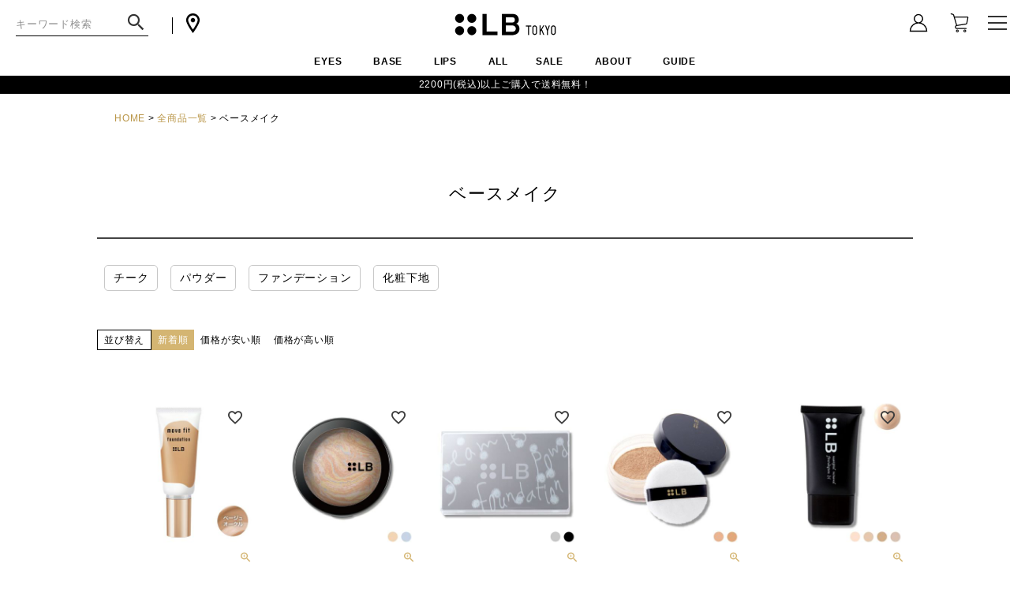

--- FILE ---
content_type: text/html;charset=UTF-8
request_url: https://lb-cosmetics.com/c/all/base/
body_size: 13651
content:
<!DOCTYPE html>
<html lang="ja"><head>
  <meta charset="UTF-8">
  
  <title>ベースメイク | LB/エルビー公式オンラインショップ</title>
  <meta name="viewport" content="width=device-width">


    <meta name="description" content="ベースメイク,LB/エルビー公式オンラインショップ">
    <meta name="keywords" content="ベースメイク,LB/エルビー公式オンラインショップ">
  
  <link rel="stylesheet" href="https://lbbrand.itembox.design/system/fs_style.css?t=20251118042551">
  <link rel="stylesheet" href="https://lbbrand.itembox.design/generate/theme5/fs_theme.css?t=20251118042551">
  <link rel="stylesheet" href="https://lbbrand.itembox.design/generate/theme5/fs_original.css?t=20251118042551">
  
  <link rel="canonical" href="https://lb-cosmetics.com/c/all/base">
  
  
  
  
  <script>
    window._FS=window._FS||{};_FS.val={"tiktok":{"enabled":false,"pixelCode":null},"recaptcha":{"enabled":false,"siteKey":null},"clientInfo":{"memberId":"guest","fullName":"ゲスト","lastName":"","firstName":"ゲスト","nickName":"ゲスト","stageId":"","stageName":"","subscribedToNewsletter":"false","loggedIn":"false","totalPoints":"","activePoints":"","pendingPoints":"","purchasePointExpiration":"","specialPointExpiration":"","specialPoints":"","pointRate":"","companyName":"","membershipCardNo":"","wishlist":"","prefecture":""},"enhancedEC":{"ga4Dimensions":{"userScope":{"login":"{@ member.logged_in @}","stage":"{@ member.stage_order @}"}},"amazonCheckoutName":"Amazonペイメント（クレ","trackingId":"UA-38395698-1","dimensions":{"dimension1":{"key":"log","value":"{@ member.logged_in @}"},"dimension2":{"key":"mem","value":"{@ member.stage_order @}"}}},"shopKey":"lbbrand","device":"PC","cart":{"stayOnPage":true}};
  </script>
  
  <script src="/shop/js/webstore-nr.js?t=20251118042551"></script>
  <script src="/shop/js/webstore-vg.js?t=20251118042551"></script>
  
  
  
  
  
  
  
  
    <script type="text/javascript" >
      document.addEventListener('DOMContentLoaded', function() {
        _FS.CMATag('{"fs_member_id":"{@ member.id @}","fs_page_kind":"category","fs_category_url":"all+base"}')
      })
    </script>
  
  
  <meta name="viewport" content="width=device-width, initial-scale=1, shrink-to-fit=no">
<script src="https://cdn.jsdelivr.net/npm/jquery@3/dist/jquery.min.js"></script>
<script src="https://ajax.googleapis.com/ajax/libs/jquery/3.5.1/jquery.min.js"></script>
<link rel="stylesheet" href="https://lbbrand.itembox.design/item/css/header.css?t=20251118042551">
<link rel="stylesheet" href="https://lbbrand.itembox.design/item/css/footer.css?t=20251118042551">
<link rel="stylesheet" href="https://lbbrand.itembox.design/item/css/common.css?t=20251118042551">
<link rel="stylesheet" href="https://lbbrand.itembox.design/item/css/slick.css?t=20251118042551">
<link rel="stylesheet" href="https://lbbrand.itembox.design/item/css/slick-theme.css?t=20251118042551">

<script src="https://lbbrand.itembox.design/item/js/slick.min.js?t=20251118042551"></script>
<script src="https://unpkg.com/scrollreveal"></script>

<script>
if (window.matchMedia( "(max-width: 768px) and (min-width: 320px)" ).matches) {
$(function(){
  $(".toggle .toggle_title").click(function(){
    $(this).next(".toggle ul").slideToggle();
    $(this).next(".toggle ul").siblings(".toggle ul").slideUp();
    $(this).find(".arrow").toggleClass('active');
  });
});
}	
  if (window.matchMedia( "(max-width: 768px) and (min-width: 320px)" ).matches) {
	$(function(){
  $(".toggle .toggle_title_in").click(function(){
    $(this).next(".toggle ul").slideToggle();
    $(this).next(".toggle ul").siblings(".toggle ul").slideUp();
    $(this).find(".arrow").toggleClass('active');
  });
});
}
$(function(){
  $(".toggle .toggle_title_item").click(function(){
    $(this).next(".toggle ul").slideToggle();
    $(this).next(".toggle ul").siblings(".toggle ul").slideUp();
    $(this).find(".arrow").toggleClass('active');
  });
});
</script>
<script>
$('.slider').slick({
	autoplay:true,
	autoplaySpeed:5000,
	arrows:true,
	dots:true,
	slidesToShow:3,
    	slidesToScroll:1,
});	
</script>
<script>
ScrollReveal().reveal('.box');
</script>


<script async src="https://www.googletagmanager.com/gtag/js?id=UA-38395698-1"></script>
<script><!--
_FS.setTrackingTag('%3C%21--+Google+Tag+Manager+--%3E%0D%0A%3Cscript%3E%28function%28w%2Cd%2Cs%2Cl%2Ci%29%7Bw%5Bl%5D%3Dw%5Bl%5D%7C%7C%5B%5D%3Bw%5Bl%5D.push%28%7B%27gtm.start%27%3A%0D%0Anew+Date%28%29.getTime%28%29%2Cevent%3A%27gtm.js%27%7D%29%3Bvar+f%3Dd.getElementsByTagName%28s%29%5B0%5D%2C%0D%0Aj%3Dd.createElement%28s%29%2Cdl%3Dl%21%3D%27dataLayer%27%3F%27%26l%3D%27%2Bl%3A%27%27%3Bj.async%3Dtrue%3Bj.src%3D%0D%0A%27https%3A%2F%2Fwww.googletagmanager.com%2Fgtm.js%3Fid%3D%27%2Bi%2Bdl%3Bf.parentNode.insertBefore%28j%2Cf%29%3B%0D%0A%7D%29%28window%2Cdocument%2C%27script%27%2C%27dataLayer%27%2C%27GTM-PRNZHPP%27%29%3B%3C%2Fscript%3E%0D%0A%3C%21--+End+Google+Tag+Manager+--%3E%0A%3C%21--+LINE+Tag+Base+Code+--%3E%0A%3C%21--+Do+Not+Modify+--%3E%0A%3Cscript%3E%0A%28function%28g%2Cd%2Co%29%7B%0A++g._ltq%3Dg._ltq%7C%7C%5B%5D%3Bg._lt%3Dg._lt%7C%7Cfunction%28%29%7Bg._ltq.push%28arguments%29%7D%3B%0A++var+h%3Dlocation.protocol%3D%3D%3D%27https%3A%27%3F%27https%3A%2F%2Fd.line-scdn.net%27%3A%27http%3A%2F%2Fd.line-cdn.net%27%3B%0A++var+s%3Dd.createElement%28%27script%27%29%3Bs.async%3D1%3B%0A++s.src%3Do%7C%7Ch%2B%27%2Fn%2Fline_tag%2Fpublic%2Frelease%2Fv1%2Flt.js%27%3B%0A++var+t%3Dd.getElementsByTagName%28%27script%27%29%5B0%5D%3Bt.parentNode.insertBefore%28s%2Ct%29%3B%0A++++%7D%29%28window%2C+document%29%3B%0A_lt%28%27init%27%2C+%7B%0A++customerType%3A+%27account%27%2C%0A++tagId%3A+%27801d2fd2-b4df-489b-92c2-7c60f7ee76c0%27%0A%7D%29%3B%0A_lt%28%27send%27%2C+%27pv%27%2C+%5B%27801d2fd2-b4df-489b-92c2-7c60f7ee76c0%27%5D%29%3B%0A%3C%2Fscript%3E%0A%3Cnoscript%3E%0A++%3Cimg+height%3D%221%22+width%3D%221%22+style%3D%22display%3Anone%22%0A+++++++src%3D%22https%3A%2F%2Ftr.line.me%2Ftag.gif%3Fc_t%3Dlap%26t_id%3D801d2fd2-b4df-489b-92c2-7c60f7ee76c0%26e%3Dpv%26noscript%3D1%22+%2F%3E%0A%3C%2Fnoscript%3E%0A%3C%21--+End+LINE+Tag+Base+Code+--%3E%0A%0A%3C%21--+LINE+Tag+Base+Code+--%3E%0A%3C%21--+Do+Not+Modify+--%3E%0A%3Cscript%3E%0A%28function%28g%2Cd%2Co%29%7B%0A++g._ltq%3Dg._ltq%7C%7C%5B%5D%3Bg._lt%3Dg._lt%7C%7Cfunction%28%29%7Bg._ltq.push%28arguments%29%7D%3B%0A++var+h%3Dlocation.protocol%3D%3D%3D%27https%3A%27%3F%27https%3A%2F%2Fd.line-scdn.net%27%3A%27http%3A%2F%2Fd.line-cdn.net%27%3B%0A++var+s%3Dd.createElement%28%27script%27%29%3Bs.async%3D1%3B%0A++s.src%3Do%7C%7Ch%2B%27%2Fn%2Fline_tag%2Fpublic%2Frelease%2Fv1%2Flt.js%27%3B%0A++var+t%3Dd.getElementsByTagName%28%27script%27%29%5B0%5D%3Bt.parentNode.insertBefore%28s%2Ct%29%3B%0A++++%7D%29%28window%2C+document%29%3B%0A_lt%28%27init%27%2C+%7B%0A++customerType%3A+%27account%27%2C%0A++tagId%3A+%27801d2fd2-b4df-489b-92c2-7c60f7ee76c0%27%0A%7D%29%3B%0A_lt%28%27send%27%2C+%27pv%27%2C+%5B%27801d2fd2-b4df-489b-92c2-7c60f7ee76c0%27%5D%29%3B%0A%3C%2Fscript%3E%0A%3Cnoscript%3E%0A++%3Cimg+height%3D%221%22+width%3D%221%22+style%3D%22display%3Anone%22%0A+++++++src%3D%22https%3A%2F%2Ftr.line.me%2Ftag.gif%3Fc_t%3Dlap%26t_id%3D801d2fd2-b4df-489b-92c2-7c60f7ee76c0%26e%3Dpv%26noscript%3D1%22+%2F%3E%0A%3C%2Fnoscript%3E%0A%3C%21--+End+LINE+Tag+Base+Code+--%3E%0A%0A%3Cmeta+name%3D%22google-site-verification%22+content%3D%22JT_FhJvx4IodEb0i4eliNB4hLVjWdr7Ml6AqqXs8DdA%22+%2F%3E%0A%3Cmeta+name%3D%22google-site-verification%22+content%3D%22JT_FhJvx4IodEb0i4eliNB4hLVjWdr7Ml6AqqXs8DdA%22+%2F%3E');
--></script>
</head>
<body class="fs-body-category fs-body-category-base" id="fs_ProductCategory">
<script><!--
_FS.setTrackingTag('%3C%21--+Google+Tag+Manager+%28noscript%29+--%3E%0D%0A%3Cnoscript%3E%3Ciframe+src%3D%22https%3A%2F%2Fwww.googletagmanager.com%2Fns.html%3Fid%3DGTM-PRNZHPP%22%0D%0Aheight%3D%220%22+width%3D%220%22+style%3D%22display%3Anone%3Bvisibility%3Ahidden%22%3E%3C%2Fiframe%3E%3C%2Fnoscript%3E%0D%0A%3C%21--+End+Google+Tag+Manager+%28noscript%29+--%3E%0A%3Cscript+type%3D%27text%2Fjavascript%27+src%3D%27https%3A%2F%2Fjs.crossees.com%2Fcsslp.js%27+async%3E%3C%2Fscript%3E');
--></script>
<div class="fs-l-page">
<header class="fs-l-header">
<div class="header">


    <div class="header_container">
        <div class="header_top">
			
            <div class="header_top-center">
                <a class="header_top-center_logo" href="/">
                    <img alt="BARTH logo" class="header_top-logo" src="https://lbbrand.itembox.design/item/images/common/logo.png?t=20251118042551">
                </a>
            </div>
            <ul class="header_top-list">
                <li class="header_top-item">                        
                        <a class="header_top-link icon_user" href="/my/top" >
							<img src="https://lbbrand.itembox.design/item/images/common/icon_person.svg?t=20251118042551" alt="">
                        </a>
                </li>
                <li class="header_top-item">
                        <a class="header_top-link icon_cart" href="/p/cart">
							<img src="https://lbbrand.itembox.design/item/images/common/icon_cart.svg?t=20251118042551" alt="">
                        </a>
                    </li> 
            </ul>
        </div>		
        <div class="header_nav">
            <ul class="header_nav_primary">
                <li class="header_nav_primary-item pcDis">
                    <a class="header_nav_primary-link" href="/c/all/eye/">EYES</a>
					<div class="child_cate">
					<ul>
						<li><a href="/c/all/eye/eyebrow/">アイブロウ</a></li>
						<li><a href="/c/all/eye/eyeliner/">アイライナー</a></li>
						<li><a href="/c/all/eye/eyeshadow/">アイシャドウ</a></li>
					</ul>
					</div>
                </li>
                <li class="header_nav_primary-item pcDis">
                    <a class="header_nav_primary-link" href="/c/all/base/">BASE</a>
					<div class="child_cate">
					<ul>
						<li><a href="/c/all/base/makeupbase/">化粧下地</a></li>
						<li><a href="/c/all/base/foundation/">ファンデーション</a></li>
						<li><a href="/c/all/base/powder/">パウダー</a></li>
<li><a href="/c/all/base/cheek/">チーク</a></li>	
					</ul>
					</div>
                </li>
                <li class="header_nav_primary-item pcDis">
                    <a class="header_nav_primary-link" href="/c/all/lips/">LIPS</a>
					<div class="child_cate">
					<ul>
						<li><a href="/c/all/lips/lipitem/">リップ</a></li>
						<li><a href="/c/all/lips/gross/">グロス</a></li>	
					</ul>
					</div>

 </li>
      <li class="header_nav_primary-item pcDis">
                    <a class="header_nav_primary-link" href="/c/all/">ALL</a>
					<div class="child_cate">	
					<ul>
						<li><a href="/c/all/">全商品</a></li>
</ul>   

      <li class="header_nav_primary-item pcDis">
                    <a class="header_nav_primary-link" href="/c/sale/">SALE</a>
					<div class="child_cate">	
					<ul>
						<li><a href="/c/sale/">セール</a></li>
</ul>
					</div>
                </li>

                <li class="header_nav_primary-item pcDis">
                    <a class="header_nav_primary-link" href="/f/about">ABOUT</a>
                </li>
                <li class="header_nav_primary-item pcDis">
                    <a class="header_nav_primary-link" href="/f/guide">GUIDE</a>
                </li>                
            </ul>           
        </div>
		<div class="header_free">
			2200円(税込)以上ご購入で送料無料！
		</div>
    </div>
	<div class="header_top-map">
				<div class="hidden_box clearfix oy_search top_search_area">
					<div class="fs-p-searchForm">
					  <form action="/p/search" method="get">
						<span class="fs-p-searchForm__inputGroup fs-p-inputGroup" data-children-count="1">
						  <input type="text" name="keyword" maxlength="1000" placeholder="キーワード検索" class="fs-p-searchForm__input fs-p-inputGroup__input">
						  <button type="submit" class="fs-p-searchForm__button fs-p-inputGroup__button">検索</button>
						</span>
					  </form>
					</div>
				</div>	
				<div class="header_top-shop">
				<a href="/f/shop">
					<img src="https://lbbrand.itembox.design/item/images/common/icon_map.svg?t=20251118042551" alt="">
				</a>
			</div>
			</div>
		<!--ここから-->
		<div class="HeadArea">
        <div class="HumMenu">
        	<input type="checkbox" id="toggle">
			<label for="toggle" class="HamBtn"><span></span><span></span><span></span></label>
	        
		<div class="GlbNav">
			<div class="IFrmTexList">
				<div class="IFrmTexList_tit">
					<a href="/">TOP</a>
				</div>				
			</div>
			<div class="IFrmTexList">
				<div class="IFrmTexList_tit txt_gold">
					<a href="/c/all">商品一覧</a>
				</div>
				<ul>
                                        <li class="IFrmTexList_box">
						<div class="toggle">
							<p class="toggle_title"><span class="arrow"></span>
								アイメイク
							</p>
							<ul>
								<li><a href="/c/all/eye/eyebrow/" target="_top">アイブロウ</a></li>
								<li><a href="/c/all/eye/eyeliner/" target="_top">アイライナー</a></li>
								<li><a href="/c/all/eye/eyeshadow/" target="_top">アイシャドウ</a></li>
							</ul>
						</div>
					</li>
					<li class="IFrmTexList_box">
						<div class="toggle">
						<p class="toggle_title"><span class="arrow"></span>
							ベースメイク
						</p>	
						<ul>
							<li><a href="/c/all/base/makeupbase/" target="_top">化粧下地</a></li>
							<li><a href="/c/all/base/foundation/" target="_top">ファンデーション</a></li>
							<li><a href="/c/all/base/powder/" target="_top">パウダー</a></li>
                                                        <li><a href="/c/all/base/cheek/" target="_top">チーク</a></li>
						</ul>
						</div>	
					</li>					
					<li class="IFrmTexList_box">
						<div class="toggle">
							<p class="toggle_title"><span class="arrow"></span>
								リップ
							</p>
							<ul>
								<li><a href="/c/all/lips/lipitem/" target="_top">リップ</a></li>
								<!--<li><a href="/c/all/lips/gross/" target="_top">グロス</a></li>-->
							</ul>
						</div>	
					</li>
				</ul>				
			</div>
			<div class="IFrmTexList IFrmTex_guide">
				<ul>
					<li><a href="/f/guide" target="_top">ご利用ガイド</a></li>
					<li><a href="/f/shop" target="_top">店舗情報</a></li>
					<li><a href="/f/answer" target="_top">よくある質問</a></li>
					<li><a href="/f/contact" target="_top">お問い合わせ</a></li>
				</ul>
			</div>
			<div class="IFrmSns">
				<p>FOLLOW US!</p>
				<ul>
					<li>
						<a href="https://www.instagram.com/lb_ladybird/?ref=badge" target="_top">
							<img src="https://lbbrand.itembox.design/item/images/common/icon_insta.png?t=20251118042551" alt="Instagram">
						</a>
					</li>
					<li>
						<a href="https://twitter.com/lb_ladybird_" target="_top">
							<img src="https://lbbrand.itembox.design/item/images/common/icon_twitter.png?t=20251118042551" alt="Twitter">
						</a>
					</li>
					<li>
						<a href="https://www.facebook.com/lbLADYBIRD" target="_top">
							<img src="https://lbbrand.itembox.design/item/images/common/icon_facebook.png?t=20251118042551" alt="Facebook">
						</a>
					</li>
					<li>
						<a href="https://page.line.me/yyr6409a?openQrModal=true" target="_top">
							<img src="https://lbbrand.itembox.design/item/images/common/icon_line.png?t=20251118042551" alt="LINE">
						</a>
					</li>
				</ul>
			</div>
		    </div>
	    </div>
	</div>
			
			<!--ここまで-->
</div>

</header>
<!-- **パンくずリストパーツ （システムパーツ） ↓↓ -->
<nav class="fs-c-breadcrumb">
<ol class="fs-c-breadcrumb__list">
<li class="fs-c-breadcrumb__listItem">
<a href="/">HOME</a>
</li>
<li class="fs-c-breadcrumb__listItem">
<a href="/c/all">全商品一覧</a>
</li>
<li class="fs-c-breadcrumb__listItem">
ベースメイク
</li>
</ol>
</nav>
<!-- **パンくずリストパーツ （システムパーツ） ↑↑ -->
<main class="fs-l-main"><div id="fs-page-error-container" class="fs-c-panelContainer">
  
  
</div>
<section class="fs-l-pageMain"><!-- **ページ見出し（フリーパーツ）↓↓ -->


<!-- Event snippet for ☆CVR conversion page -->
<script>
  gtag('event', 'conversion', {
      'send_to': 'AW-879040932/KgilCJXZotICEKSzlKMD',
      'value': 1.0,
      'currency': 'JPY',
      'transaction_id': ''
  });
</script>

<h1 class="fs-c-heading fs-c-heading--page">ベースメイク</h1>
<!-- **ページ見出し（フリーパーツ）↑↑ -->

<!-- **商品グループ表示（システムパーツ）↓↓ -->
<div class="fs-c-subgroup">
  <div class="fs-c-listControl">
<div class="fs-c-listControl__status">
<span class="fs-c-listControl__status__total">4<span class="fs-c-listControl__status__total__label">件中</span></span>
<span class="fs-c-listControl__status__indication">1<span class="fs-c-listControl__status__indication__separator">-</span>4<span class="fs-c-listControl__status__indication__label">件表示</span></span>
</div>
</div>
  <ul class="fs-c-subgroupList">
  
    <li class="fs-c-subgroupList__item">
      <a href="/c/all/base/cheek" class="fs-c-subgroupList__link">
        
        <div class="fs-c-subgroupList__label">チーク</div>
        
      </a>
    </li>
  
    <li class="fs-c-subgroupList__item">
      <a href="/c/all/base/powder" class="fs-c-subgroupList__link">
        
        <div class="fs-c-subgroupList__label">パウダー</div>
        
      </a>
    </li>
  
    <li class="fs-c-subgroupList__item">
      <a href="/c/all/base/foundation" class="fs-c-subgroupList__link">
        
        <div class="fs-c-subgroupList__label">ファンデーション</div>
        
      </a>
    </li>
  
    <li class="fs-c-subgroupList__item">
      <a href="/c/all/base/makeupbase" class="fs-c-subgroupList__link">
        
        <div class="fs-c-subgroupList__label">化粧下地</div>
        
      </a>
    </li>
  
  </ul>
  <div class="fs-c-listControl">
<div class="fs-c-listControl__status">
<span class="fs-c-listControl__status__total">4<span class="fs-c-listControl__status__total__label">件中</span></span>
<span class="fs-c-listControl__status__indication">1<span class="fs-c-listControl__status__indication__separator">-</span>4<span class="fs-c-listControl__status__indication__label">件表示</span></span>
</div>
</div>
</div>
<!-- **商品グループ表示（システムパーツ）↑↑ -->

<!-- **商品グループエリア（システムパーツグループ）↓↓ -->

  <div class="fs-c-productList">
    
      <!-- **並び替え・ページャーパーツ（システムパーツ） ↓↓ -->
<div class="fs-c-productList__controller">
  <div class="fs-c-sortItems">
  <span class="fs-c-sortItems__label">並び替え</span>
  <ul class="fs-c-sortItems__list">
  <li class="fs-c-sortItems__list__item is-active">
  <span class="fs-c-sortItems__list__item__label">新着順</span>
  </li>
  <li class="fs-c-sortItems__list__item">
  <a href="/c/all/base?sort=price_low" class="fs-c-sortItems__list__item__label">価格が安い順</a>
  </li>
  <li class="fs-c-sortItems__list__item">
  <a href="/c/all/base?sort=price_high" class="fs-c-sortItems__list__item__label">価格が高い順</a>
  </li>
  </ul>
  </div>
  <div class="fs-c-listControl">
<div class="fs-c-listControl__status">
<span class="fs-c-listControl__status__total">9<span class="fs-c-listControl__status__total__label">件中</span></span>
<span class="fs-c-listControl__status__indication">1<span class="fs-c-listControl__status__indication__separator">-</span>9<span class="fs-c-listControl__status__indication__label">件表示</span></span>
</div>
</div>
</div>
<!-- **並び替え・ページャーパーツ（システムパーツ） ↑↑ -->
<!-- **商品一覧（システムパーツグループ）↓↓ -->
<div class="fs-c-productList__list" data-add-to-cart-setting="">
<article class="fs-c-productList__list__item fs-c-productListItem" data-product-id="181">
<form>

<!-- **商品画像・拡大パーツ（システムパーツ）↓↓ -->
<div class="fs-c-productListItem__imageContainer">
  <div class="fs-c-productListItem__image fs-c-productImage">
  
    <a href="/c/all/base/62842042">
      <img data-layzr="https://lbbrand.itembox.design/product/001/000000000181/000000000181-04-m.jpg?t&#x3D;20260115110344" alt="" src="https://lbbrand.itembox.design/item/src/loading.svg?t&#x3D;20251118042551" class="fs-c-productListItem__image__image fs-c-productImage__image">
    </a>
  
  </div>
</div>
<div class="fs-c-productListItem__viewMoreImageButton fs-c-buttonContainer">
<button type="button" class="fs-c-button--viewMoreImage fs-c-button--plain">
  <span class="fs-c-button__label">他の画像を見る</span>
</button>
</div>
<aside class="fs-c-productImageModal" style="display: none;">
  <div class="fs-c-productImageModal__inner">
    <span class="fs-c-productImageModal__close" role="button" aria-label="閉じる"></span>
    <div class="fs-c-productImageModal__contents">
      <div class="fs-c-productImageModalCarousel fs-c-slick">
        <div class="fs-c-productImageModalCarousel__track">
        
          <div>
            <figure class="fs-c-productImageModalCarousel__figure">
              
              <figcaption class="fs-c-productImageModalCarousel__figure__caption">ベージュオークル</figcaption>
              
              <img data-lazy="https://lbbrand.itembox.design/product/001/000000000181/000000000181-04-xl.jpg?t&#x3D;20260115110344" data-src="https://lbbrand.itembox.design/product/001/000000000181/000000000181-04-xl.jpg?t&#x3D;20260115110344" alt="" src="https://lbbrand.itembox.design/item/src/loading.svg?t&#x3D;20251118042551" class="fs-c-productImageModalCarousel__figure__image">
            </figure>
          </div>
        
          <div>
            <figure class="fs-c-productImageModalCarousel__figure">
              
              <img data-lazy="https://lbbrand.itembox.design/product/001/000000000181/000000000181-05-xl.jpg?t&#x3D;20260115110344" data-src="https://lbbrand.itembox.design/product/001/000000000181/000000000181-05-xl.jpg?t&#x3D;20260115110344" alt="" src="https://lbbrand.itembox.design/item/src/loading.svg?t&#x3D;20251118042551" class="fs-c-productImageModalCarousel__figure__image">
            </figure>
          </div>
        
          <div>
            <figure class="fs-c-productImageModalCarousel__figure">
              
              <img data-lazy="https://lbbrand.itembox.design/product/001/000000000181/000000000181-06-xl.jpg?t&#x3D;20260115110344" data-src="https://lbbrand.itembox.design/product/001/000000000181/000000000181-06-xl.jpg?t&#x3D;20260115110344" alt="" src="https://lbbrand.itembox.design/item/src/loading.svg?t&#x3D;20251118042551" class="fs-c-productImageModalCarousel__figure__image">
            </figure>
          </div>
        
        </div>
      </div>
    </div>
  </div>
</aside>
<!-- **商品画像・拡大パーツ（システムパーツ）↑↑ -->
<!-- **商品名パーツ（システムパーツ）↓↓ -->
<h2 class="fs-c-productListItem__productName fs-c-productName">
  
  <a href="/c/all/base/62842042">
    <span class="fs-c-productName__name">ムーヴフィットファンデーション</span>
  </a>
  
</h2>
<!-- **商品名パーツ（システムパーツ）↑↑ -->

<!-- **商品価格パーツ（システムパーツ）↓↓ -->
<div class="fs-c-productListItem__prices fs-c-productPrices">
  
  
    
      <div class="fs-c-productPrice fs-c-productPrice--selling">
        
  
    
    <span class="fs-c-productPrice__main">
      
        <span class="fs-c-productPrice__main__label">販売価格</span>
      
      <span class="fs-c-productPrice__main__price fs-c-price">
        <span class="fs-c-price__currencyMark">&yen;</span>
        <span class="fs-c-price__value">1,980</span>
      </span>
    </span>
    <span class="fs-c-productPrice__addon">
      <span class="fs-c-productPrice__addon__label">税込</span>
    </span>
    
  

      </div>
    
    
    
  
    
</div>
<!-- **商品価格パーツ（システムパーツ）↑↑ -->





<!-- **お気に入りボタンのみ・カートボタンなしパーツ（システムパーツ） ↓↓ -->
<div class="fs-c-productListItem__control fs-c-buttonContainer" data-product-id="181" data-vertical-variation-no="" data-horizontal-variation-no="" data-vertical-admin-no="" data-horizontal-admin-no="">

<button type="button" class="fs-c-button--addToWishList--icon fs-c-button--particular">
<span class="fs-c-button__label">お気に入りに登録する</span>
</button>

</div>
<!-- **お気に入りボタンのみ・カートボタンなしパーツ（システムパーツ） ↑↑ -->

</form>

<span data-id="fs-analytics" data-product-url="62842042" data-eec="{&quot;category&quot;:&quot;FACE&quot;,&quot;fs-add_to_cart-price&quot;:1980,&quot;name&quot;:&quot;ムーヴフィットファンデーション&quot;,&quot;quantity&quot;:1,&quot;list_name&quot;:&quot;ベースメイク&quot;,&quot;fs-remove_from_cart-price&quot;:1980,&quot;id&quot;:&quot;62842042&quot;,&quot;fs-begin_checkout-price&quot;:1980,&quot;price&quot;:1980,&quot;fs-select_content-price&quot;:1980}" data-ga4="{&quot;item_list_id&quot;:&quot;product&quot;,&quot;value&quot;:1980,&quot;items&quot;:[{&quot;fs-remove_from_cart-price&quot;:1980,&quot;fs-begin_checkout-price&quot;:1980,&quot;item_list_name&quot;:&quot;ベースメ&quot;,&quot;quantity&quot;:1,&quot;item_list_id&quot;:&quot;product&quot;,&quot;item_category&quot;:&quot;FACE&quot;,&quot;item_id&quot;:&quot;62842042&quot;,&quot;fs-select_item-price&quot;:1980,&quot;price&quot;:1980,&quot;currency&quot;:&quot;JPY&quot;,&quot;fs-add_payment_info-price&quot;:1980,&quot;fs-add_to_cart-price&quot;:1980,&quot;item_name&quot;:&quot;ムーヴフィットファンデーション&quot;,&quot;fs-view_item-price&quot;:1980,&quot;fs-select_content-price&quot;:1980}],&quot;item_list_name&quot;:&quot;ベースメ&quot;,&quot;currency&quot;:&quot;JPY&quot;}" data-category-eec="{&quot;62842042&quot;:{&quot;type&quot;:&quot;1&quot;}}" data-category-ga4="{&quot;62842042&quot;:{&quot;type&quot;:&quot;1&quot;}}"></span>

</article>
<article class="fs-c-productList__list__item fs-c-productListItem" data-product-id="176">
<form>

<!-- **商品画像・拡大パーツ（システムパーツ）↓↓ -->
<div class="fs-c-productListItem__imageContainer">
  <div class="fs-c-productListItem__image fs-c-productImage">
  
    <a href="/c/all/base/99002160">
      <img data-layzr="https://lbbrand.itembox.design/product/001/000000000176/000000000176-01-m.jpg?t&#x3D;20260115110344" alt="" src="https://lbbrand.itembox.design/item/src/loading.svg?t&#x3D;20251118042551" class="fs-c-productListItem__image__image fs-c-productImage__image">
    </a>
  
  </div>
</div>
<div class="fs-c-productListItem__viewMoreImageButton fs-c-buttonContainer">
<button type="button" class="fs-c-button--viewMoreImage fs-c-button--plain">
  <span class="fs-c-button__label">他の画像を見る</span>
</button>
</div>
<aside class="fs-c-productImageModal" style="display: none;">
  <div class="fs-c-productImageModal__inner">
    <span class="fs-c-productImageModal__close" role="button" aria-label="閉じる"></span>
    <div class="fs-c-productImageModal__contents">
      <div class="fs-c-productImageModalCarousel fs-c-slick">
        <div class="fs-c-productImageModalCarousel__track">
        
          <div>
            <figure class="fs-c-productImageModalCarousel__figure">
              
              <img data-lazy="https://lbbrand.itembox.design/product/001/000000000176/000000000176-01-xl.jpg?t&#x3D;20260115110344" data-src="https://lbbrand.itembox.design/product/001/000000000176/000000000176-01-xl.jpg?t&#x3D;20260115110344" alt="" src="https://lbbrand.itembox.design/item/src/loading.svg?t&#x3D;20251118042551" class="fs-c-productImageModalCarousel__figure__image">
            </figure>
          </div>
        
          <div>
            <figure class="fs-c-productImageModalCarousel__figure">
              
              <img data-lazy="https://lbbrand.itembox.design/product/001/000000000176/000000000176-02-xl.jpg?t&#x3D;20260115110344" data-src="https://lbbrand.itembox.design/product/001/000000000176/000000000176-02-xl.jpg?t&#x3D;20260115110344" alt="" src="https://lbbrand.itembox.design/item/src/loading.svg?t&#x3D;20251118042551" class="fs-c-productImageModalCarousel__figure__image">
            </figure>
          </div>
        
          <div>
            <figure class="fs-c-productImageModalCarousel__figure">
              
              <img data-lazy="https://lbbrand.itembox.design/product/001/000000000176/000000000176-03-xl.jpg?t&#x3D;20260115110344" data-src="https://lbbrand.itembox.design/product/001/000000000176/000000000176-03-xl.jpg?t&#x3D;20260115110344" alt="" src="https://lbbrand.itembox.design/item/src/loading.svg?t&#x3D;20251118042551" class="fs-c-productImageModalCarousel__figure__image">
            </figure>
          </div>
        
          <div>
            <figure class="fs-c-productImageModalCarousel__figure">
              
              <figcaption class="fs-c-productImageModalCarousel__figure__caption">ヴィーナスグロウ</figcaption>
              
              <img data-lazy="https://lbbrand.itembox.design/product/001/000000000176/000000000176-06-xl.jpg?t&#x3D;20260115110344" data-src="https://lbbrand.itembox.design/product/001/000000000176/000000000176-06-xl.jpg?t&#x3D;20260115110344" alt="" src="https://lbbrand.itembox.design/item/src/loading.svg?t&#x3D;20251118042551" class="fs-c-productImageModalCarousel__figure__image">
            </figure>
          </div>
        
          <div>
            <figure class="fs-c-productImageModalCarousel__figure">
              
              <figcaption class="fs-c-productImageModalCarousel__figure__caption">ジュピターグロウ</figcaption>
              
              <img data-lazy="https://lbbrand.itembox.design/product/001/000000000176/000000000176-07-xl.jpg?t&#x3D;20260115110344" data-src="https://lbbrand.itembox.design/product/001/000000000176/000000000176-07-xl.jpg?t&#x3D;20260115110344" alt="" src="https://lbbrand.itembox.design/item/src/loading.svg?t&#x3D;20251118042551" class="fs-c-productImageModalCarousel__figure__image">
            </figure>
          </div>
        
          <div>
            <figure class="fs-c-productImageModalCarousel__figure">
              
              <img data-lazy="https://lbbrand.itembox.design/product/001/000000000176/000000000176-04-xl.jpg?t&#x3D;20260115110344" data-src="https://lbbrand.itembox.design/product/001/000000000176/000000000176-04-xl.jpg?t&#x3D;20260115110344" alt="" src="https://lbbrand.itembox.design/item/src/loading.svg?t&#x3D;20251118042551" class="fs-c-productImageModalCarousel__figure__image">
            </figure>
          </div>
        
          <div>
            <figure class="fs-c-productImageModalCarousel__figure">
              
              <img data-lazy="https://lbbrand.itembox.design/product/001/000000000176/000000000176-05-xl.jpg?t&#x3D;20260115110344" data-src="https://lbbrand.itembox.design/product/001/000000000176/000000000176-05-xl.jpg?t&#x3D;20260115110344" alt="" src="https://lbbrand.itembox.design/item/src/loading.svg?t&#x3D;20251118042551" class="fs-c-productImageModalCarousel__figure__image">
            </figure>
          </div>
        
        </div>
      </div>
    </div>
  </div>
</aside>
<!-- **商品画像・拡大パーツ（システムパーツ）↑↑ -->
<!-- **商品名パーツ（システムパーツ）↓↓ -->
<h2 class="fs-c-productListItem__productName fs-c-productName">
  
  <a href="/c/all/base/99002160">
    <span class="fs-c-productName__copy">【クーポン配布中】</span>
    <span class="fs-c-productName__name">マーブルハイライター</span>
  </a>
  
</h2>
<!-- **商品名パーツ（システムパーツ）↑↑ -->

<!-- **商品価格パーツ（システムパーツ）↓↓ -->
<div class="fs-c-productListItem__prices fs-c-productPrices">
  
  
    
      <div class="fs-c-productPrice fs-c-productPrice--selling">
        
  
    
    <span class="fs-c-productPrice__main">
      
        <span class="fs-c-productPrice__main__label">販売価格</span>
      
      <span class="fs-c-productPrice__main__price fs-c-price">
        <span class="fs-c-price__currencyMark">&yen;</span>
        <span class="fs-c-price__value">1,580</span>
      </span>
    </span>
    <span class="fs-c-productPrice__addon">
      <span class="fs-c-productPrice__addon__label">税込</span>
    </span>
    
  

      </div>
    
    
    
  
    
</div>
<!-- **商品価格パーツ（システムパーツ）↑↑ -->





<!-- **お気に入りボタンのみ・カートボタンなしパーツ（システムパーツ） ↓↓ -->
<div class="fs-c-productListItem__control fs-c-buttonContainer" data-product-id="176" data-vertical-variation-no="" data-horizontal-variation-no="" data-vertical-admin-no="" data-horizontal-admin-no="">

<button type="button" class="fs-c-button--addToWishList--icon fs-c-button--particular">
<span class="fs-c-button__label">お気に入りに登録する</span>
</button>

</div>
<!-- **お気に入りボタンのみ・カートボタンなしパーツ（システムパーツ） ↑↑ -->

</form>

<span data-id="fs-analytics" data-product-url="99002160" data-eec="{&quot;category&quot;:&quot;全商品一/ベースメ/チーク&quot;,&quot;name&quot;:&quot;マーブルハイライター&quot;,&quot;list_name&quot;:&quot;ベースメイク&quot;,&quot;quantity&quot;:1,&quot;id&quot;:&quot;99002160&quot;,&quot;brand&quot;:&quot;LB&quot;,&quot;fs-add_to_cart-price&quot;:1580,&quot;price&quot;:1580,&quot;fs-select_content-price&quot;:1580,&quot;fs-begin_checkout-price&quot;:1580,&quot;fs-remove_from_cart-price&quot;:1580}" data-ga4="{&quot;item_list_id&quot;:&quot;product&quot;,&quot;value&quot;:1580,&quot;items&quot;:[{&quot;item_category&quot;:&quot;全商品一覧&quot;,&quot;item_id&quot;:&quot;99002160&quot;,&quot;item_category2&quot;:&quot;ベースメイク&quot;,&quot;item_category3&quot;:&quot;チーク&quot;,&quot;fs-remove_from_cart-price&quot;:1580,&quot;quantity&quot;:1,&quot;fs-begin_checkout-price&quot;:1580,&quot;fs-select_content-price&quot;:1580,&quot;item_name&quot;:&quot;マーブルハイライター&quot;,&quot;item_brand&quot;:&quot;LB&quot;,&quot;fs-view_item-price&quot;:1580,&quot;fs-select_item-price&quot;:1580,&quot;price&quot;:1580,&quot;fs-add_payment_info-price&quot;:1580,&quot;item_list_name&quot;:&quot;ベースメ&quot;,&quot;currency&quot;:&quot;JPY&quot;,&quot;item_list_id&quot;:&quot;product&quot;,&quot;fs-add_to_cart-price&quot;:1580}],&quot;item_list_name&quot;:&quot;ベースメ&quot;,&quot;currency&quot;:&quot;JPY&quot;}" data-category-eec="{&quot;99002160&quot;:{&quot;type&quot;:&quot;1&quot;}}" data-category-ga4="{&quot;99002160&quot;:{&quot;type&quot;:&quot;1&quot;}}"></span>

</article>
<article class="fs-c-productList__list__item fs-c-productListItem" data-product-id="173">
<form>

<!-- **商品画像・拡大パーツ（システムパーツ）↓↓ -->
<div class="fs-c-productListItem__imageContainer">
  <div class="fs-c-productListItem__image fs-c-productImage">
  
    <a href="/c/all/base/628420">
      <img data-layzr="https://lbbrand.itembox.design/product/001/000000000173/000000000173-01-m.jpg?t&#x3D;20260115110344" alt="" src="https://lbbrand.itembox.design/item/src/loading.svg?t&#x3D;20251118042551" class="fs-c-productListItem__image__image fs-c-productImage__image">
    </a>
  
  </div>
</div>
<div class="fs-c-productListItem__viewMoreImageButton fs-c-buttonContainer">
<button type="button" class="fs-c-button--viewMoreImage fs-c-button--plain">
  <span class="fs-c-button__label">他の画像を見る</span>
</button>
</div>
<aside class="fs-c-productImageModal" style="display: none;">
  <div class="fs-c-productImageModal__inner">
    <span class="fs-c-productImageModal__close" role="button" aria-label="閉じる"></span>
    <div class="fs-c-productImageModal__contents">
      <div class="fs-c-productImageModalCarousel fs-c-slick">
        <div class="fs-c-productImageModalCarousel__track">
        
          <div>
            <figure class="fs-c-productImageModalCarousel__figure">
              
              <img data-lazy="https://lbbrand.itembox.design/product/001/000000000173/000000000173-01-xl.jpg?t&#x3D;20260115110344" data-src="https://lbbrand.itembox.design/product/001/000000000173/000000000173-01-xl.jpg?t&#x3D;20260115110344" alt="" src="https://lbbrand.itembox.design/item/src/loading.svg?t&#x3D;20251118042551" class="fs-c-productImageModalCarousel__figure__image">
            </figure>
          </div>
        
          <div>
            <figure class="fs-c-productImageModalCarousel__figure">
              
              <img data-lazy="https://lbbrand.itembox.design/product/001/000000000173/000000000173-02-xl.jpg?t&#x3D;20260115110344" data-src="https://lbbrand.itembox.design/product/001/000000000173/000000000173-02-xl.jpg?t&#x3D;20260115110344" alt="" src="https://lbbrand.itembox.design/item/src/loading.svg?t&#x3D;20251118042551" class="fs-c-productImageModalCarousel__figure__image">
            </figure>
          </div>
        
        </div>
      </div>
    </div>
  </div>
</aside>
<!-- **商品画像・拡大パーツ（システムパーツ）↑↑ -->
<!-- **商品名パーツ（システムパーツ）↓↓ -->
<h2 class="fs-c-productListItem__productName fs-c-productName">
  
  <a href="/c/all/base/628420">
    <span class="fs-c-productName__name">LB ファンデーションケース</span>
  </a>
  
</h2>
<!-- **商品名パーツ（システムパーツ）↑↑ -->

<!-- **商品価格パーツ（システムパーツ）↓↓ -->
<div class="fs-c-productListItem__prices fs-c-productPrices">
  
  
    
      <div class="fs-c-productPrice fs-c-productPrice--selling">
        
  
    
    <span class="fs-c-productPrice__main">
      
        <span class="fs-c-productPrice__main__label">販売価格</span>
      
      <span class="fs-c-productPrice__main__price fs-c-price">
        <span class="fs-c-price__currencyMark">&yen;</span>
        <span class="fs-c-price__value">550</span>
      </span>
    </span>
    <span class="fs-c-productPrice__addon">
      <span class="fs-c-productPrice__addon__label">税込</span>
    </span>
    
  

      </div>
    
    
    
  
    
</div>
<!-- **商品価格パーツ（システムパーツ）↑↑ -->





<!-- **お気に入りボタンのみ・カートボタンなしパーツ（システムパーツ） ↓↓ -->
<div class="fs-c-productListItem__control fs-c-buttonContainer" data-product-id="173" data-vertical-variation-no="" data-horizontal-variation-no="" data-vertical-admin-no="" data-horizontal-admin-no="">

<button type="button" class="fs-c-button--addToWishList--icon fs-c-button--particular">
<span class="fs-c-button__label">お気に入りに登録する</span>
</button>

</div>
<!-- **お気に入りボタンのみ・カートボタンなしパーツ（システムパーツ） ↑↑ -->

</form>

<span data-id="fs-analytics" data-product-url="628420" data-eec="{&quot;category&quot;:&quot;全商品一/ベースメ/ファンデ&quot;,&quot;fs-add_to_cart-price&quot;:550,&quot;name&quot;:&quot;LB ファンデーションケース&quot;,&quot;quantity&quot;:1,&quot;list_name&quot;:&quot;ベースメイク&quot;,&quot;fs-remove_from_cart-price&quot;:550,&quot;id&quot;:&quot;628420&quot;,&quot;fs-begin_checkout-price&quot;:550,&quot;price&quot;:550,&quot;fs-select_content-price&quot;:550}" data-ga4="{&quot;item_list_id&quot;:&quot;product&quot;,&quot;value&quot;:550,&quot;items&quot;:[{&quot;item_name&quot;:&quot;LB ファンデーションケース&quot;,&quot;item_list_name&quot;:&quot;ベースメ&quot;,&quot;fs-add_payment_info-price&quot;:550,&quot;currency&quot;:&quot;JPY&quot;,&quot;quantity&quot;:1,&quot;price&quot;:550,&quot;item_category2&quot;:&quot;ベースメイク&quot;,&quot;item_id&quot;:&quot;628420&quot;,&quot;fs-remove_from_cart-price&quot;:550,&quot;item_category3&quot;:&quot;ファンデーション&quot;,&quot;item_category&quot;:&quot;全商品一覧&quot;,&quot;item_list_id&quot;:&quot;product&quot;,&quot;fs-view_item-price&quot;:550,&quot;fs-add_to_cart-price&quot;:550,&quot;fs-begin_checkout-price&quot;:550,&quot;fs-select_content-price&quot;:550,&quot;fs-select_item-price&quot;:550}],&quot;item_list_name&quot;:&quot;ベースメ&quot;,&quot;currency&quot;:&quot;JPY&quot;}" data-category-eec="{&quot;628420&quot;:{&quot;type&quot;:&quot;1&quot;}}" data-category-ga4="{&quot;628420&quot;:{&quot;type&quot;:&quot;1&quot;}}"></span>

</article>
<article class="fs-c-productList__list__item fs-c-productListItem" data-product-id="172">
<form>

<!-- **商品画像・拡大パーツ（システムパーツ）↓↓ -->
<div class="fs-c-productListItem__imageContainer">
  <div class="fs-c-productListItem__image fs-c-productImage">
  
    <a href="/c/all/base/62442003">
      <img data-layzr="https://lbbrand.itembox.design/product/001/000000000172/000000000172-06-m.jpg?t&#x3D;20260115110344" alt="" src="https://lbbrand.itembox.design/item/src/loading.svg?t&#x3D;20251118042551" class="fs-c-productListItem__image__image fs-c-productImage__image">
    </a>
  
  </div>
</div>
<div class="fs-c-productListItem__viewMoreImageButton fs-c-buttonContainer">
<button type="button" class="fs-c-button--viewMoreImage fs-c-button--plain">
  <span class="fs-c-button__label">他の画像を見る</span>
</button>
</div>
<aside class="fs-c-productImageModal" style="display: none;">
  <div class="fs-c-productImageModal__inner">
    <span class="fs-c-productImageModal__close" role="button" aria-label="閉じる"></span>
    <div class="fs-c-productImageModal__contents">
      <div class="fs-c-productImageModalCarousel fs-c-slick">
        <div class="fs-c-productImageModalCarousel__track">
        
          <div>
            <figure class="fs-c-productImageModalCarousel__figure">
              
              <img data-lazy="https://lbbrand.itembox.design/product/001/000000000172/000000000172-06-xl.jpg?t&#x3D;20260115110344" data-src="https://lbbrand.itembox.design/product/001/000000000172/000000000172-06-xl.jpg?t&#x3D;20260115110344" alt="" src="https://lbbrand.itembox.design/item/src/loading.svg?t&#x3D;20251118042551" class="fs-c-productImageModalCarousel__figure__image">
            </figure>
          </div>
        
          <div>
            <figure class="fs-c-productImageModalCarousel__figure">
              
              <img data-lazy="https://lbbrand.itembox.design/product/001/000000000172/000000000172-01-xl.jpg?t&#x3D;20260115110344" data-src="https://lbbrand.itembox.design/product/001/000000000172/000000000172-01-xl.jpg?t&#x3D;20260115110344" alt="" src="https://lbbrand.itembox.design/item/src/loading.svg?t&#x3D;20251118042551" class="fs-c-productImageModalCarousel__figure__image">
            </figure>
          </div>
        
          <div>
            <figure class="fs-c-productImageModalCarousel__figure">
              
              <img data-lazy="https://lbbrand.itembox.design/product/001/000000000172/000000000172-02-xl.jpg?t&#x3D;20260115110344" data-src="https://lbbrand.itembox.design/product/001/000000000172/000000000172-02-xl.jpg?t&#x3D;20260115110344" alt="" src="https://lbbrand.itembox.design/item/src/loading.svg?t&#x3D;20251118042551" class="fs-c-productImageModalCarousel__figure__image">
            </figure>
          </div>
        
          <div>
            <figure class="fs-c-productImageModalCarousel__figure">
              
              <img data-lazy="https://lbbrand.itembox.design/product/001/000000000172/000000000172-03-xl.jpg?t&#x3D;20260115110344" data-src="https://lbbrand.itembox.design/product/001/000000000172/000000000172-03-xl.jpg?t&#x3D;20260115110344" alt="" src="https://lbbrand.itembox.design/item/src/loading.svg?t&#x3D;20251118042551" class="fs-c-productImageModalCarousel__figure__image">
            </figure>
          </div>
        
          <div>
            <figure class="fs-c-productImageModalCarousel__figure">
              
              <figcaption class="fs-c-productImageModalCarousel__figure__caption">シマリング</figcaption>
              
              <img data-lazy="https://lbbrand.itembox.design/product/001/000000000172/000000000172-04-xl.jpg?t&#x3D;20260115110344" data-src="https://lbbrand.itembox.design/product/001/000000000172/000000000172-04-xl.jpg?t&#x3D;20260115110344" alt="" src="https://lbbrand.itembox.design/item/src/loading.svg?t&#x3D;20251118042551" class="fs-c-productImageModalCarousel__figure__image">
            </figure>
          </div>
        
          <div>
            <figure class="fs-c-productImageModalCarousel__figure">
              
              <figcaption class="fs-c-productImageModalCarousel__figure__caption">トランスルーセント</figcaption>
              
              <img data-lazy="https://lbbrand.itembox.design/product/001/000000000172/000000000172-05-xl.jpg?t&#x3D;20260115110344" data-src="https://lbbrand.itembox.design/product/001/000000000172/000000000172-05-xl.jpg?t&#x3D;20260115110344" alt="" src="https://lbbrand.itembox.design/item/src/loading.svg?t&#x3D;20251118042551" class="fs-c-productImageModalCarousel__figure__image">
            </figure>
          </div>
        
        </div>
      </div>
    </div>
  </div>
</aside>
<!-- **商品画像・拡大パーツ（システムパーツ）↑↑ -->
<!-- **商品名パーツ（システムパーツ）↓↓ -->
<h2 class="fs-c-productListItem__productName fs-c-productName">
  
  <a href="/c/all/base/62442003">
    <span class="fs-c-productName__name">ベルベットミネラルパウダー</span>
  </a>
  
</h2>
<!-- **商品名パーツ（システムパーツ）↑↑ -->

<!-- **商品価格パーツ（システムパーツ）↓↓ -->
<div class="fs-c-productListItem__prices fs-c-productPrices">
  
  
    
      <div class="fs-c-productPrice fs-c-productPrice--selling">
        
  
    
    <span class="fs-c-productPrice__main">
      
        <span class="fs-c-productPrice__main__label">販売価格</span>
      
      <span class="fs-c-productPrice__main__price fs-c-price">
        <span class="fs-c-price__currencyMark">&yen;</span>
        <span class="fs-c-price__value">1,100</span>
      </span>
    </span>
    <span class="fs-c-productPrice__addon">
      <span class="fs-c-productPrice__addon__label">税込</span>
    </span>
    
  

      </div>
    
    
    
  
    
</div>
<!-- **商品価格パーツ（システムパーツ）↑↑ -->





<!-- **お気に入りボタンのみ・カートボタンなしパーツ（システムパーツ） ↓↓ -->
<div class="fs-c-productListItem__control fs-c-buttonContainer" data-product-id="172" data-vertical-variation-no="" data-horizontal-variation-no="" data-vertical-admin-no="" data-horizontal-admin-no="">

<button type="button" class="fs-c-button--addToWishList--icon fs-c-button--particular">
<span class="fs-c-button__label">お気に入りに登録する</span>
</button>

</div>
<!-- **お気に入りボタンのみ・カートボタンなしパーツ（システムパーツ） ↑↑ -->

</form>

<span data-id="fs-analytics" data-product-url="62442003" data-eec="{&quot;category&quot;:&quot;全商品一/ベースメ/パウダー&quot;,&quot;fs-add_to_cart-price&quot;:1100,&quot;name&quot;:&quot;ベルベットミネラルパウダー&quot;,&quot;quantity&quot;:1,&quot;list_name&quot;:&quot;ベースメイク&quot;,&quot;fs-remove_from_cart-price&quot;:1100,&quot;id&quot;:&quot;62442003&quot;,&quot;fs-begin_checkout-price&quot;:1100,&quot;price&quot;:1100,&quot;fs-select_content-price&quot;:1100}" data-ga4="{&quot;item_list_id&quot;:&quot;product&quot;,&quot;value&quot;:1100,&quot;items&quot;:[{&quot;item_name&quot;:&quot;ベルベットミネラルパウダー&quot;,&quot;item_list_name&quot;:&quot;ベースメ&quot;,&quot;fs-add_payment_info-price&quot;:1100,&quot;currency&quot;:&quot;JPY&quot;,&quot;quantity&quot;:1,&quot;price&quot;:1100,&quot;item_category2&quot;:&quot;ベースメイク&quot;,&quot;item_id&quot;:&quot;62442003&quot;,&quot;fs-remove_from_cart-price&quot;:1100,&quot;item_category3&quot;:&quot;パウダー&quot;,&quot;item_category&quot;:&quot;全商品一覧&quot;,&quot;item_list_id&quot;:&quot;product&quot;,&quot;fs-view_item-price&quot;:1100,&quot;fs-add_to_cart-price&quot;:1100,&quot;fs-begin_checkout-price&quot;:1100,&quot;fs-select_content-price&quot;:1100,&quot;fs-select_item-price&quot;:1100}],&quot;item_list_name&quot;:&quot;ベースメ&quot;,&quot;currency&quot;:&quot;JPY&quot;}" data-category-eec="{&quot;62442003&quot;:{&quot;type&quot;:&quot;1&quot;}}" data-category-ga4="{&quot;62442003&quot;:{&quot;type&quot;:&quot;1&quot;}}"></span>

</article>
<article class="fs-c-productList__list__item fs-c-productListItem" data-product-id="171">
<form>

<!-- **商品画像・拡大パーツ（システムパーツ）↓↓ -->
<div class="fs-c-productListItem__imageContainer">
  <div class="fs-c-productListItem__image fs-c-productImage">
  
    <a href="/c/all/base/62302004">
      <img data-layzr="https://lbbrand.itembox.design/product/001/000000000171/000000000171-10-m.jpg?t&#x3D;20260115110344" alt="" src="https://lbbrand.itembox.design/item/src/loading.svg?t&#x3D;20251118042551" class="fs-c-productListItem__image__image fs-c-productImage__image">
    </a>
  
  </div>
</div>
<div class="fs-c-productListItem__viewMoreImageButton fs-c-buttonContainer">
<button type="button" class="fs-c-button--viewMoreImage fs-c-button--plain">
  <span class="fs-c-button__label">他の画像を見る</span>
</button>
</div>
<aside class="fs-c-productImageModal" style="display: none;">
  <div class="fs-c-productImageModal__inner">
    <span class="fs-c-productImageModal__close" role="button" aria-label="閉じる"></span>
    <div class="fs-c-productImageModal__contents">
      <div class="fs-c-productImageModalCarousel fs-c-slick">
        <div class="fs-c-productImageModalCarousel__track">
        
          <div>
            <figure class="fs-c-productImageModalCarousel__figure">
              
              <img data-lazy="https://lbbrand.itembox.design/product/001/000000000171/000000000171-10-xl.jpg?t&#x3D;20260115110344" data-src="https://lbbrand.itembox.design/product/001/000000000171/000000000171-10-xl.jpg?t&#x3D;20260115110344" alt="" src="https://lbbrand.itembox.design/item/src/loading.svg?t&#x3D;20251118042551" class="fs-c-productImageModalCarousel__figure__image">
            </figure>
          </div>
        
          <div>
            <figure class="fs-c-productImageModalCarousel__figure">
              
              <img data-lazy="https://lbbrand.itembox.design/product/001/000000000171/000000000171-01-xl.jpg?t&#x3D;20260115110344" data-src="https://lbbrand.itembox.design/product/001/000000000171/000000000171-01-xl.jpg?t&#x3D;20260115110344" alt="" src="https://lbbrand.itembox.design/item/src/loading.svg?t&#x3D;20251118042551" class="fs-c-productImageModalCarousel__figure__image">
            </figure>
          </div>
        
          <div>
            <figure class="fs-c-productImageModalCarousel__figure">
              
              <img data-lazy="https://lbbrand.itembox.design/product/001/000000000171/000000000171-02-xl.jpg?t&#x3D;20260115110344" data-src="https://lbbrand.itembox.design/product/001/000000000171/000000000171-02-xl.jpg?t&#x3D;20260115110344" alt="" src="https://lbbrand.itembox.design/item/src/loading.svg?t&#x3D;20251118042551" class="fs-c-productImageModalCarousel__figure__image">
            </figure>
          </div>
        
          <div>
            <figure class="fs-c-productImageModalCarousel__figure">
              
              <img data-lazy="https://lbbrand.itembox.design/product/001/000000000171/000000000171-03-xl.jpg?t&#x3D;20260115110344" data-src="https://lbbrand.itembox.design/product/001/000000000171/000000000171-03-xl.jpg?t&#x3D;20260115110344" alt="" src="https://lbbrand.itembox.design/item/src/loading.svg?t&#x3D;20251118042551" class="fs-c-productImageModalCarousel__figure__image">
            </figure>
          </div>
        
          <div>
            <figure class="fs-c-productImageModalCarousel__figure">
              
              <img data-lazy="https://lbbrand.itembox.design/product/001/000000000171/000000000171-04-xl.jpg?t&#x3D;20260115110344" data-src="https://lbbrand.itembox.design/product/001/000000000171/000000000171-04-xl.jpg?t&#x3D;20260115110344" alt="" src="https://lbbrand.itembox.design/item/src/loading.svg?t&#x3D;20251118042551" class="fs-c-productImageModalCarousel__figure__image">
            </figure>
          </div>
        
          <div>
            <figure class="fs-c-productImageModalCarousel__figure">
              
              <img data-lazy="https://lbbrand.itembox.design/product/001/000000000171/000000000171-05-xl.jpg?t&#x3D;20260115110344" data-src="https://lbbrand.itembox.design/product/001/000000000171/000000000171-05-xl.jpg?t&#x3D;20260115110344" alt="" src="https://lbbrand.itembox.design/item/src/loading.svg?t&#x3D;20251118042551" class="fs-c-productImageModalCarousel__figure__image">
            </figure>
          </div>
        
          <div>
            <figure class="fs-c-productImageModalCarousel__figure">
              
              <figcaption class="fs-c-productImageModalCarousel__figure__caption">ライトオークル</figcaption>
              
              <img data-lazy="https://lbbrand.itembox.design/product/001/000000000171/000000000171-06-xl.jpg?t&#x3D;20260115110344" data-src="https://lbbrand.itembox.design/product/001/000000000171/000000000171-06-xl.jpg?t&#x3D;20260115110344" alt="" src="https://lbbrand.itembox.design/item/src/loading.svg?t&#x3D;20251118042551" class="fs-c-productImageModalCarousel__figure__image">
            </figure>
          </div>
        
          <div>
            <figure class="fs-c-productImageModalCarousel__figure">
              
              <figcaption class="fs-c-productImageModalCarousel__figure__caption">ナチュラルオークル</figcaption>
              
              <img data-lazy="https://lbbrand.itembox.design/product/001/000000000171/000000000171-07-xl.jpg?t&#x3D;20260115110344" data-src="https://lbbrand.itembox.design/product/001/000000000171/000000000171-07-xl.jpg?t&#x3D;20260115110344" alt="" src="https://lbbrand.itembox.design/item/src/loading.svg?t&#x3D;20251118042551" class="fs-c-productImageModalCarousel__figure__image">
            </figure>
          </div>
        
          <div>
            <figure class="fs-c-productImageModalCarousel__figure">
              
              <figcaption class="fs-c-productImageModalCarousel__figure__caption">ヘルシーオークル</figcaption>
              
              <img data-lazy="https://lbbrand.itembox.design/product/001/000000000171/000000000171-08-xl.jpg?t&#x3D;20260115110344" data-src="https://lbbrand.itembox.design/product/001/000000000171/000000000171-08-xl.jpg?t&#x3D;20260115110344" alt="" src="https://lbbrand.itembox.design/item/src/loading.svg?t&#x3D;20251118042551" class="fs-c-productImageModalCarousel__figure__image">
            </figure>
          </div>
        
          <div>
            <figure class="fs-c-productImageModalCarousel__figure">
              
              <img data-lazy="https://lbbrand.itembox.design/product/001/000000000171/000000000171-09-xl.jpg?t&#x3D;20260115110344" data-src="https://lbbrand.itembox.design/product/001/000000000171/000000000171-09-xl.jpg?t&#x3D;20260115110344" alt="" src="https://lbbrand.itembox.design/item/src/loading.svg?t&#x3D;20251118042551" class="fs-c-productImageModalCarousel__figure__image">
            </figure>
          </div>
        
        </div>
      </div>
    </div>
  </div>
</aside>
<!-- **商品画像・拡大パーツ（システムパーツ）↑↑ -->
<!-- **商品名パーツ（システムパーツ）↓↓ -->
<h2 class="fs-c-productListItem__productName fs-c-productName">
  
  <a href="/c/all/base/62302004">
    <span class="fs-c-productName__name">エッセンシャルミネラルファンデーション N</span>
  </a>
  
</h2>
<!-- **商品名パーツ（システムパーツ）↑↑ -->

<!-- **商品価格パーツ（システムパーツ）↓↓ -->
<div class="fs-c-productListItem__prices fs-c-productPrices">
  
  
    
      <div class="fs-c-productPrice fs-c-productPrice--selling">
        
  
    
    <span class="fs-c-productPrice__main">
      
        <span class="fs-c-productPrice__main__label">販売価格</span>
      
      <span class="fs-c-productPrice__main__price fs-c-price">
        <span class="fs-c-price__currencyMark">&yen;</span>
        <span class="fs-c-price__value">990</span>
      </span>
    </span>
    <span class="fs-c-productPrice__addon">
      <span class="fs-c-productPrice__addon__label">税込</span>
    </span>
    
  

      </div>
    
    
    
  
    
</div>
<!-- **商品価格パーツ（システムパーツ）↑↑ -->





<!-- **お気に入りボタンのみ・カートボタンなしパーツ（システムパーツ） ↓↓ -->
<div class="fs-c-productListItem__control fs-c-buttonContainer" data-product-id="171" data-vertical-variation-no="" data-horizontal-variation-no="" data-vertical-admin-no="" data-horizontal-admin-no="">

<button type="button" class="fs-c-button--addToWishList--icon fs-c-button--particular">
<span class="fs-c-button__label">お気に入りに登録する</span>
</button>

</div>
<!-- **お気に入りボタンのみ・カートボタンなしパーツ（システムパーツ） ↑↑ -->

</form>

<span data-id="fs-analytics" data-product-url="62302004" data-eec="{&quot;category&quot;:&quot;全商品一/ベースメ/ファンデ&quot;,&quot;fs-add_to_cart-price&quot;:990,&quot;name&quot;:&quot;エッセンシャルミネラルファンデーション N&quot;,&quot;quantity&quot;:1,&quot;list_name&quot;:&quot;ベースメイク&quot;,&quot;fs-remove_from_cart-price&quot;:990,&quot;id&quot;:&quot;62302004&quot;,&quot;fs-begin_checkout-price&quot;:990,&quot;price&quot;:990,&quot;fs-select_content-price&quot;:990}" data-ga4="{&quot;item_list_id&quot;:&quot;product&quot;,&quot;value&quot;:990,&quot;items&quot;:[{&quot;item_name&quot;:&quot;エッセンシャルミネラルファンデーション N&quot;,&quot;item_list_name&quot;:&quot;ベースメ&quot;,&quot;fs-add_payment_info-price&quot;:990,&quot;currency&quot;:&quot;JPY&quot;,&quot;quantity&quot;:1,&quot;price&quot;:990,&quot;item_category2&quot;:&quot;ベースメイク&quot;,&quot;item_id&quot;:&quot;62302004&quot;,&quot;fs-remove_from_cart-price&quot;:990,&quot;item_category3&quot;:&quot;ファンデーション&quot;,&quot;item_category&quot;:&quot;全商品一覧&quot;,&quot;item_list_id&quot;:&quot;product&quot;,&quot;fs-view_item-price&quot;:990,&quot;fs-add_to_cart-price&quot;:990,&quot;fs-begin_checkout-price&quot;:990,&quot;fs-select_content-price&quot;:990,&quot;fs-select_item-price&quot;:990}],&quot;item_list_name&quot;:&quot;ベースメ&quot;,&quot;currency&quot;:&quot;JPY&quot;}" data-category-eec="{&quot;62302004&quot;:{&quot;type&quot;:&quot;1&quot;}}" data-category-ga4="{&quot;62302004&quot;:{&quot;type&quot;:&quot;1&quot;}}"></span>

</article>
<article class="fs-c-productList__list__item fs-c-productListItem" data-product-id="162">
<form>

<!-- **商品画像・拡大パーツ（システムパーツ）↓↓ -->
<div class="fs-c-productListItem__imageContainer">
  <div class="fs-c-productListItem__image fs-c-productImage">
  
    <a href="/c/all/base/60542017">
      <img data-layzr="https://lbbrand.itembox.design/product/001/000000000162/000000000162-01-m.jpg?t&#x3D;20260115110344" alt="" src="https://lbbrand.itembox.design/item/src/loading.svg?t&#x3D;20251118042551" class="fs-c-productListItem__image__image fs-c-productImage__image">
    </a>
  
  </div>
</div>
<div class="fs-c-productListItem__viewMoreImageButton fs-c-buttonContainer">
<button type="button" class="fs-c-button--viewMoreImage fs-c-button--plain">
  <span class="fs-c-button__label">他の画像を見る</span>
</button>
</div>
<aside class="fs-c-productImageModal" style="display: none;">
  <div class="fs-c-productImageModal__inner">
    <span class="fs-c-productImageModal__close" role="button" aria-label="閉じる"></span>
    <div class="fs-c-productImageModal__contents">
      <div class="fs-c-productImageModalCarousel fs-c-slick">
        <div class="fs-c-productImageModalCarousel__track">
        
          <div>
            <figure class="fs-c-productImageModalCarousel__figure">
              
              <img data-lazy="https://lbbrand.itembox.design/product/001/000000000162/000000000162-01-xl.jpg?t&#x3D;20260115110344" data-src="https://lbbrand.itembox.design/product/001/000000000162/000000000162-01-xl.jpg?t&#x3D;20260115110344" alt="" src="https://lbbrand.itembox.design/item/src/loading.svg?t&#x3D;20251118042551" class="fs-c-productImageModalCarousel__figure__image">
            </figure>
          </div>
        
          <div>
            <figure class="fs-c-productImageModalCarousel__figure">
              
              <figcaption class="fs-c-productImageModalCarousel__figure__caption">ナチュラルピーチ</figcaption>
              
              <img data-lazy="https://lbbrand.itembox.design/product/001/000000000162/000000000162-02-xl.jpg?t&#x3D;20260115110344" data-src="https://lbbrand.itembox.design/product/001/000000000162/000000000162-02-xl.jpg?t&#x3D;20260115110344" alt="" src="https://lbbrand.itembox.design/item/src/loading.svg?t&#x3D;20251118042551" class="fs-c-productImageModalCarousel__figure__image">
            </figure>
          </div>
        
          <div>
            <figure class="fs-c-productImageModalCarousel__figure">
              
              <figcaption class="fs-c-productImageModalCarousel__figure__caption">ダークオレンジ</figcaption>
              
              <img data-lazy="https://lbbrand.itembox.design/product/001/000000000162/000000000162-03-xl.jpg?t&#x3D;20260115110344" data-src="https://lbbrand.itembox.design/product/001/000000000162/000000000162-03-xl.jpg?t&#x3D;20260115110344" alt="" src="https://lbbrand.itembox.design/item/src/loading.svg?t&#x3D;20251118042551" class="fs-c-productImageModalCarousel__figure__image">
            </figure>
          </div>
        
          <div>
            <figure class="fs-c-productImageModalCarousel__figure">
              
              <figcaption class="fs-c-productImageModalCarousel__figure__caption">シャイニーネクター</figcaption>
              
              <img data-lazy="https://lbbrand.itembox.design/product/001/000000000162/000000000162-04-xl.jpg?t&#x3D;20260115110344" data-src="https://lbbrand.itembox.design/product/001/000000000162/000000000162-04-xl.jpg?t&#x3D;20260115110344" alt="" src="https://lbbrand.itembox.design/item/src/loading.svg?t&#x3D;20251118042551" class="fs-c-productImageModalCarousel__figure__image">
            </figure>
          </div>
        
          <div>
            <figure class="fs-c-productImageModalCarousel__figure">
              
              <figcaption class="fs-c-productImageModalCarousel__figure__caption">シェードブラウン</figcaption>
              
              <img data-lazy="https://lbbrand.itembox.design/product/001/000000000162/000000000162-06-xl.jpg?t&#x3D;20260115110344" data-src="https://lbbrand.itembox.design/product/001/000000000162/000000000162-06-xl.jpg?t&#x3D;20260115110344" alt="" src="https://lbbrand.itembox.design/item/src/loading.svg?t&#x3D;20251118042551" class="fs-c-productImageModalCarousel__figure__image">
            </figure>
          </div>
        
          <div>
            <figure class="fs-c-productImageModalCarousel__figure">
              
              <figcaption class="fs-c-productImageModalCarousel__figure__caption">グロウハイライト</figcaption>
              
              <img data-lazy="https://lbbrand.itembox.design/product/001/000000000162/000000000162-07-xl.jpg?t&#x3D;20260115110344" data-src="https://lbbrand.itembox.design/product/001/000000000162/000000000162-07-xl.jpg?t&#x3D;20260115110344" alt="" src="https://lbbrand.itembox.design/item/src/loading.svg?t&#x3D;20251118042551" class="fs-c-productImageModalCarousel__figure__image">
            </figure>
          </div>
        
        </div>
      </div>
    </div>
  </div>
</aside>
<!-- **商品画像・拡大パーツ（システムパーツ）↑↑ -->
<!-- **商品名パーツ（システムパーツ）↓↓ -->
<h2 class="fs-c-productListItem__productName fs-c-productName">
  
  <a href="/c/all/base/60542017">
    <span class="fs-c-productName__name">ベルベットチークカラーN</span>
  </a>
  
</h2>
<!-- **商品名パーツ（システムパーツ）↑↑ -->

<!-- **商品価格パーツ（システムパーツ）↓↓ -->
<div class="fs-c-productListItem__prices fs-c-productPrices">
  
  
    
      <div class="fs-c-productPrice fs-c-productPrice--selling">
        
  
    
    <span class="fs-c-productPrice__main">
      
        <span class="fs-c-productPrice__main__label">販売価格</span>
      
      <span class="fs-c-productPrice__main__price fs-c-price">
        <span class="fs-c-price__currencyMark">&yen;</span>
        <span class="fs-c-price__value">990</span>
      </span>
    </span>
    <span class="fs-c-productPrice__addon">
      <span class="fs-c-productPrice__addon__label">税込</span>
    </span>
    
  

      </div>
    
    
    
  
    
</div>
<!-- **商品価格パーツ（システムパーツ）↑↑ -->





<!-- **お気に入りボタンのみ・カートボタンなしパーツ（システムパーツ） ↓↓ -->
<div class="fs-c-productListItem__control fs-c-buttonContainer" data-product-id="162" data-vertical-variation-no="" data-horizontal-variation-no="" data-vertical-admin-no="" data-horizontal-admin-no="">

<button type="button" class="fs-c-button--addToWishList--icon fs-c-button--particular">
<span class="fs-c-button__label">お気に入りに登録する</span>
</button>

</div>
<!-- **お気に入りボタンのみ・カートボタンなしパーツ（システムパーツ） ↑↑ -->

</form>

<span data-id="fs-analytics" data-product-url="60542017" data-eec="{&quot;category&quot;:&quot;全商品一/ベースメ/チーク&quot;,&quot;fs-add_to_cart-price&quot;:990,&quot;name&quot;:&quot;ベルベットチークカラーN&quot;,&quot;quantity&quot;:1,&quot;list_name&quot;:&quot;ベースメイク&quot;,&quot;fs-remove_from_cart-price&quot;:990,&quot;id&quot;:&quot;60542017&quot;,&quot;fs-begin_checkout-price&quot;:990,&quot;price&quot;:990,&quot;fs-select_content-price&quot;:990}" data-ga4="{&quot;item_list_id&quot;:&quot;product&quot;,&quot;value&quot;:990,&quot;items&quot;:[{&quot;item_name&quot;:&quot;ベルベットチークカラーN&quot;,&quot;item_list_name&quot;:&quot;ベースメ&quot;,&quot;fs-add_payment_info-price&quot;:990,&quot;currency&quot;:&quot;JPY&quot;,&quot;quantity&quot;:1,&quot;price&quot;:990,&quot;item_category2&quot;:&quot;ベースメイク&quot;,&quot;item_id&quot;:&quot;60542017&quot;,&quot;fs-remove_from_cart-price&quot;:990,&quot;item_category3&quot;:&quot;チーク&quot;,&quot;item_category&quot;:&quot;全商品一覧&quot;,&quot;item_list_id&quot;:&quot;product&quot;,&quot;fs-view_item-price&quot;:990,&quot;fs-add_to_cart-price&quot;:990,&quot;fs-begin_checkout-price&quot;:990,&quot;fs-select_content-price&quot;:990,&quot;fs-select_item-price&quot;:990}],&quot;item_list_name&quot;:&quot;ベースメ&quot;,&quot;currency&quot;:&quot;JPY&quot;}" data-category-eec="{&quot;60542017&quot;:{&quot;type&quot;:&quot;1&quot;}}" data-category-ga4="{&quot;60542017&quot;:{&quot;type&quot;:&quot;1&quot;}}"></span>

</article>
<article class="fs-c-productList__list__item fs-c-productListItem" data-product-id="126">
<form>

<input type="hidden" name="productId" value="126">
<input type="hidden" name="verticalVariationNo" value="">
<input type="hidden" name="horizontalVariationNo" value="">
<input type="hidden" name="staffStartSkuCode" value="">
<input type="hidden" name="quantity" value="1">

<!-- **商品画像・拡大パーツ（システムパーツ）↓↓ -->
<div class="fs-c-productListItem__imageContainer">
  <div class="fs-c-productListItem__image fs-c-productImage">
  
    <a href="/c/all/base/6315200100">
      <img data-layzr="https://lbbrand.itembox.design/product/001/000000000126/000000000126-01-m.jpg?t&#x3D;20260115110344" alt="" src="https://lbbrand.itembox.design/item/src/loading.svg?t&#x3D;20251118042551" class="fs-c-productListItem__image__image fs-c-productImage__image">
    </a>
  
  </div>
</div>
<div class="fs-c-productListItem__viewMoreImageButton fs-c-buttonContainer">
<button type="button" class="fs-c-button--viewMoreImage fs-c-button--plain">
  <span class="fs-c-button__label">他の画像を見る</span>
</button>
</div>
<aside class="fs-c-productImageModal" style="display: none;">
  <div class="fs-c-productImageModal__inner">
    <span class="fs-c-productImageModal__close" role="button" aria-label="閉じる"></span>
    <div class="fs-c-productImageModal__contents">
      <div class="fs-c-productImageModalCarousel fs-c-slick">
        <div class="fs-c-productImageModalCarousel__track">
        
          <div>
            <figure class="fs-c-productImageModalCarousel__figure">
              
              <img data-lazy="https://lbbrand.itembox.design/product/001/000000000126/000000000126-01-xl.jpg?t&#x3D;20260115110344" data-src="https://lbbrand.itembox.design/product/001/000000000126/000000000126-01-xl.jpg?t&#x3D;20260115110344" alt="" src="https://lbbrand.itembox.design/item/src/loading.svg?t&#x3D;20251118042551" class="fs-c-productImageModalCarousel__figure__image">
            </figure>
          </div>
        
          <div>
            <figure class="fs-c-productImageModalCarousel__figure">
              
              <img data-lazy="https://lbbrand.itembox.design/product/001/000000000126/000000000126-02-xl.jpg?t&#x3D;20260115110344" data-src="https://lbbrand.itembox.design/product/001/000000000126/000000000126-02-xl.jpg?t&#x3D;20260115110344" alt="" src="https://lbbrand.itembox.design/item/src/loading.svg?t&#x3D;20251118042551" class="fs-c-productImageModalCarousel__figure__image">
            </figure>
          </div>
        
          <div>
            <figure class="fs-c-productImageModalCarousel__figure">
              
              <img data-lazy="https://lbbrand.itembox.design/product/001/000000000126/000000000126-03-xl.jpg?t&#x3D;20260115110344" data-src="https://lbbrand.itembox.design/product/001/000000000126/000000000126-03-xl.jpg?t&#x3D;20260115110344" alt="" src="https://lbbrand.itembox.design/item/src/loading.svg?t&#x3D;20251118042551" class="fs-c-productImageModalCarousel__figure__image">
            </figure>
          </div>
        
        </div>
      </div>
    </div>
  </div>
</aside>
<!-- **商品画像・拡大パーツ（システムパーツ）↑↑ -->
<!-- **商品名パーツ（システムパーツ）↓↓ -->
<h2 class="fs-c-productListItem__productName fs-c-productName">
  
  <a href="/c/all/base/6315200100">
    <span class="fs-c-productName__name">シームレスパウダーファンデーションブラシ</span>
  </a>
  
</h2>
<!-- **商品名パーツ（システムパーツ）↑↑ -->

<!-- **商品価格パーツ（システムパーツ）↓↓ -->
<div class="fs-c-productListItem__prices fs-c-productPrices">
  
  
    
      <div class="fs-c-productPrice fs-c-productPrice--selling">
        
  
    
    <span class="fs-c-productPrice__main">
      
        <span class="fs-c-productPrice__main__label">販売価格</span>
      
      <span class="fs-c-productPrice__main__price fs-c-price">
        <span class="fs-c-price__currencyMark">&yen;</span>
        <span class="fs-c-price__value">990</span>
      </span>
    </span>
    <span class="fs-c-productPrice__addon">
      <span class="fs-c-productPrice__addon__label">税込</span>
    </span>
    
  

      </div>
    
    
    
  
    
</div>
<!-- **商品価格パーツ（システムパーツ）↑↑ -->




  


<!-- **お気に入りボタンのみ・カートボタンなしパーツ（システムパーツ） ↓↓ -->
<div class="fs-c-productListItem__control fs-c-buttonContainer" data-product-id="126" data-vertical-variation-no="" data-horizontal-variation-no="" data-vertical-admin-no="" data-horizontal-admin-no="">

<button type="button" class="fs-c-button--addToWishList--icon fs-c-button--particular">
<span class="fs-c-button__label">お気に入りに登録する</span>
</button>

</div>
<!-- **お気に入りボタンのみ・カートボタンなしパーツ（システムパーツ） ↑↑ -->

</form>

<span data-id="fs-analytics" data-product-url="6315200100" data-eec="{&quot;category&quot;:&quot;全商品一/ベースメ/ファンデ&quot;,&quot;fs-add_to_cart-price&quot;:990,&quot;name&quot;:&quot;シームレスパウダーファンデーションブラシ&quot;,&quot;quantity&quot;:1,&quot;list_name&quot;:&quot;ベースメイク&quot;,&quot;fs-remove_from_cart-price&quot;:990,&quot;id&quot;:&quot;6315200100&quot;,&quot;fs-begin_checkout-price&quot;:990,&quot;price&quot;:990,&quot;fs-select_content-price&quot;:990}" data-ga4="{&quot;item_list_id&quot;:&quot;product&quot;,&quot;value&quot;:990,&quot;items&quot;:[{&quot;item_name&quot;:&quot;シームレスパウダーファンデーションブラシ&quot;,&quot;item_list_name&quot;:&quot;ベースメ&quot;,&quot;fs-add_payment_info-price&quot;:990,&quot;currency&quot;:&quot;JPY&quot;,&quot;quantity&quot;:1,&quot;price&quot;:990,&quot;item_category2&quot;:&quot;ベースメイク&quot;,&quot;item_id&quot;:&quot;6315200100&quot;,&quot;fs-remove_from_cart-price&quot;:990,&quot;item_category3&quot;:&quot;ファンデーション&quot;,&quot;item_category&quot;:&quot;全商品一覧&quot;,&quot;item_list_id&quot;:&quot;product&quot;,&quot;fs-view_item-price&quot;:990,&quot;fs-add_to_cart-price&quot;:990,&quot;fs-begin_checkout-price&quot;:990,&quot;fs-select_content-price&quot;:990,&quot;fs-select_item-price&quot;:990}],&quot;item_list_name&quot;:&quot;ベースメ&quot;,&quot;currency&quot;:&quot;JPY&quot;}" data-category-eec="{&quot;6315200100&quot;:{&quot;type&quot;:&quot;1&quot;}}" data-category-ga4="{&quot;6315200100&quot;:{&quot;type&quot;:&quot;1&quot;}}"></span>

</article>
<article class="fs-c-productList__list__item fs-c-productListItem" data-product-id="112">
<form>

<!-- **商品画像・拡大パーツ（システムパーツ）↓↓ -->
<div class="fs-c-productListItem__imageContainer">
  <div class="fs-c-productListItem__image fs-c-productImage">
  
    <a href="/c/all/base/60832013">
      <img data-layzr="https://lbbrand.itembox.design/product/001/000000000112/000000000112-14-m.jpg?t&#x3D;20260115110344" alt="" src="https://lbbrand.itembox.design/item/src/loading.svg?t&#x3D;20251118042551" class="fs-c-productListItem__image__image fs-c-productImage__image">
    </a>
  
  </div>
</div>
<div class="fs-c-productListItem__viewMoreImageButton fs-c-buttonContainer">
<button type="button" class="fs-c-button--viewMoreImage fs-c-button--plain">
  <span class="fs-c-button__label">他の画像を見る</span>
</button>
</div>
<aside class="fs-c-productImageModal" style="display: none;">
  <div class="fs-c-productImageModal__inner">
    <span class="fs-c-productImageModal__close" role="button" aria-label="閉じる"></span>
    <div class="fs-c-productImageModal__contents">
      <div class="fs-c-productImageModalCarousel fs-c-slick">
        <div class="fs-c-productImageModalCarousel__track">
        
          <div>
            <figure class="fs-c-productImageModalCarousel__figure">
              
              <img data-lazy="https://lbbrand.itembox.design/product/001/000000000112/000000000112-14-xl.jpg?t&#x3D;20260115110344" data-src="https://lbbrand.itembox.design/product/001/000000000112/000000000112-14-xl.jpg?t&#x3D;20260115110344" alt="" src="https://lbbrand.itembox.design/item/src/loading.svg?t&#x3D;20251118042551" class="fs-c-productImageModalCarousel__figure__image">
            </figure>
          </div>
        
          <div>
            <figure class="fs-c-productImageModalCarousel__figure">
              
              <img data-lazy="https://lbbrand.itembox.design/product/001/000000000112/000000000112-01-xl.jpg?t&#x3D;20260115110344" data-src="https://lbbrand.itembox.design/product/001/000000000112/000000000112-01-xl.jpg?t&#x3D;20260115110344" alt="" src="https://lbbrand.itembox.design/item/src/loading.svg?t&#x3D;20251118042551" class="fs-c-productImageModalCarousel__figure__image">
            </figure>
          </div>
        
          <div>
            <figure class="fs-c-productImageModalCarousel__figure">
              
              <img data-lazy="https://lbbrand.itembox.design/product/001/000000000112/000000000112-02-xl.jpg?t&#x3D;20260115110344" data-src="https://lbbrand.itembox.design/product/001/000000000112/000000000112-02-xl.jpg?t&#x3D;20260115110344" alt="" src="https://lbbrand.itembox.design/item/src/loading.svg?t&#x3D;20251118042551" class="fs-c-productImageModalCarousel__figure__image">
            </figure>
          </div>
        
          <div>
            <figure class="fs-c-productImageModalCarousel__figure">
              
              <img data-lazy="https://lbbrand.itembox.design/product/001/000000000112/000000000112-03-xl.jpg?t&#x3D;20260115110344" data-src="https://lbbrand.itembox.design/product/001/000000000112/000000000112-03-xl.jpg?t&#x3D;20260115110344" alt="" src="https://lbbrand.itembox.design/item/src/loading.svg?t&#x3D;20251118042551" class="fs-c-productImageModalCarousel__figure__image">
            </figure>
          </div>
        
          <div>
            <figure class="fs-c-productImageModalCarousel__figure">
              
              <img data-lazy="https://lbbrand.itembox.design/product/001/000000000112/000000000112-04-xl.jpg?t&#x3D;20260115110344" data-src="https://lbbrand.itembox.design/product/001/000000000112/000000000112-04-xl.jpg?t&#x3D;20260115110344" alt="" src="https://lbbrand.itembox.design/item/src/loading.svg?t&#x3D;20251118042551" class="fs-c-productImageModalCarousel__figure__image">
            </figure>
          </div>
        
          <div>
            <figure class="fs-c-productImageModalCarousel__figure">
              
              <img data-lazy="https://lbbrand.itembox.design/product/001/000000000112/000000000112-05-xl.jpg?t&#x3D;20260115110344" data-src="https://lbbrand.itembox.design/product/001/000000000112/000000000112-05-xl.jpg?t&#x3D;20260115110344" alt="" src="https://lbbrand.itembox.design/item/src/loading.svg?t&#x3D;20251118042551" class="fs-c-productImageModalCarousel__figure__image">
            </figure>
          </div>
        
          <div>
            <figure class="fs-c-productImageModalCarousel__figure">
              
              <img data-lazy="https://lbbrand.itembox.design/product/001/000000000112/000000000112-06-xl.jpg?t&#x3D;20260115110344" data-src="https://lbbrand.itembox.design/product/001/000000000112/000000000112-06-xl.jpg?t&#x3D;20260115110344" alt="" src="https://lbbrand.itembox.design/item/src/loading.svg?t&#x3D;20251118042551" class="fs-c-productImageModalCarousel__figure__image">
            </figure>
          </div>
        
          <div>
            <figure class="fs-c-productImageModalCarousel__figure">
              
              <img data-lazy="https://lbbrand.itembox.design/product/001/000000000112/000000000112-07-xl.jpg?t&#x3D;20260115110344" data-src="https://lbbrand.itembox.design/product/001/000000000112/000000000112-07-xl.jpg?t&#x3D;20260115110344" alt="" src="https://lbbrand.itembox.design/item/src/loading.svg?t&#x3D;20251118042551" class="fs-c-productImageModalCarousel__figure__image">
            </figure>
          </div>
        
          <div>
            <figure class="fs-c-productImageModalCarousel__figure">
              
              <figcaption class="fs-c-productImageModalCarousel__figure__caption">クリームピンク</figcaption>
              
              <img data-lazy="https://lbbrand.itembox.design/product/001/000000000112/000000000112-08-xl.jpg?t&#x3D;20260115110344" data-src="https://lbbrand.itembox.design/product/001/000000000112/000000000112-08-xl.jpg?t&#x3D;20260115110344" alt="" src="https://lbbrand.itembox.design/item/src/loading.svg?t&#x3D;20251118042551" class="fs-c-productImageModalCarousel__figure__image">
            </figure>
          </div>
        
          <div>
            <figure class="fs-c-productImageModalCarousel__figure">
              
              <figcaption class="fs-c-productImageModalCarousel__figure__caption">サンゴ</figcaption>
              
              <img data-lazy="https://lbbrand.itembox.design/product/001/000000000112/000000000112-09-xl.jpg?t&#x3D;20260115110344" data-src="https://lbbrand.itembox.design/product/001/000000000112/000000000112-09-xl.jpg?t&#x3D;20260115110344" alt="" src="https://lbbrand.itembox.design/item/src/loading.svg?t&#x3D;20251118042551" class="fs-c-productImageModalCarousel__figure__image">
            </figure>
          </div>
        
          <div>
            <figure class="fs-c-productImageModalCarousel__figure">
              
              <figcaption class="fs-c-productImageModalCarousel__figure__caption">フローラルピンク</figcaption>
              
              <img data-lazy="https://lbbrand.itembox.design/product/001/000000000112/000000000112-10-xl.jpg?t&#x3D;20260115110344" data-src="https://lbbrand.itembox.design/product/001/000000000112/000000000112-10-xl.jpg?t&#x3D;20260115110344" alt="" src="https://lbbrand.itembox.design/item/src/loading.svg?t&#x3D;20251118042551" class="fs-c-productImageModalCarousel__figure__image">
            </figure>
          </div>
        
          <div>
            <figure class="fs-c-productImageModalCarousel__figure">
              
              <figcaption class="fs-c-productImageModalCarousel__figure__caption">サマーオレンジ</figcaption>
              
              <img data-lazy="https://lbbrand.itembox.design/product/001/000000000112/000000000112-11-xl.jpg?t&#x3D;20260115110344" data-src="https://lbbrand.itembox.design/product/001/000000000112/000000000112-11-xl.jpg?t&#x3D;20260115110344" alt="" src="https://lbbrand.itembox.design/item/src/loading.svg?t&#x3D;20251118042551" class="fs-c-productImageModalCarousel__figure__image">
            </figure>
          </div>
        
          <div>
            <figure class="fs-c-productImageModalCarousel__figure">
              
              <figcaption class="fs-c-productImageModalCarousel__figure__caption">ドラマチックレッド</figcaption>
              
              <img data-lazy="https://lbbrand.itembox.design/product/001/000000000112/000000000112-12-xl.jpg?t&#x3D;20260115110344" data-src="https://lbbrand.itembox.design/product/001/000000000112/000000000112-12-xl.jpg?t&#x3D;20260115110344" alt="" src="https://lbbrand.itembox.design/item/src/loading.svg?t&#x3D;20251118042551" class="fs-c-productImageModalCarousel__figure__image">
            </figure>
          </div>
        
          <div>
            <figure class="fs-c-productImageModalCarousel__figure">
              
              <figcaption class="fs-c-productImageModalCarousel__figure__caption">ダスティローズ</figcaption>
              
              <img data-lazy="https://lbbrand.itembox.design/product/001/000000000112/000000000112-13-xl.jpg?t&#x3D;20260115110344" data-src="https://lbbrand.itembox.design/product/001/000000000112/000000000112-13-xl.jpg?t&#x3D;20260115110344" alt="" src="https://lbbrand.itembox.design/item/src/loading.svg?t&#x3D;20251118042551" class="fs-c-productImageModalCarousel__figure__image">
            </figure>
          </div>
        
        </div>
      </div>
    </div>
  </div>
</aside>
<!-- **商品画像・拡大パーツ（システムパーツ）↑↑ -->
<!-- **商品名パーツ（システムパーツ）↓↓ -->
<h2 class="fs-c-productListItem__productName fs-c-productName">
  
  <a href="/c/all/base/60832013">
    <span class="fs-c-productName__name">ドラマチックジェリーチーク&ルージュ</span>
  </a>
  
</h2>
<!-- **商品名パーツ（システムパーツ）↑↑ -->

<!-- **商品価格パーツ（システムパーツ）↓↓ -->
<div class="fs-c-productListItem__prices fs-c-productPrices">
  
  
    
      <div class="fs-c-productPrice fs-c-productPrice--selling">
        
  
    
    <span class="fs-c-productPrice__main">
      
        <span class="fs-c-productPrice__main__label">販売価格</span>
      
      <span class="fs-c-productPrice__main__price fs-c-price">
        <span class="fs-c-price__currencyMark">&yen;</span>
        <span class="fs-c-price__value">770</span>
      </span>
    </span>
    <span class="fs-c-productPrice__addon">
      <span class="fs-c-productPrice__addon__label">税込</span>
    </span>
    
  

      </div>
    
    
    
  
    
</div>
<!-- **商品価格パーツ（システムパーツ）↑↑ -->





<!-- **お気に入りボタンのみ・カートボタンなしパーツ（システムパーツ） ↓↓ -->
<div class="fs-c-productListItem__control fs-c-buttonContainer" data-product-id="112" data-vertical-variation-no="" data-horizontal-variation-no="" data-vertical-admin-no="" data-horizontal-admin-no="">

<button type="button" class="fs-c-button--addToWishList--icon fs-c-button--particular">
<span class="fs-c-button__label">お気に入りに登録する</span>
</button>

</div>
<!-- **お気に入りボタンのみ・カートボタンなしパーツ（システムパーツ） ↑↑ -->

</form>

<span data-id="fs-analytics" data-product-url="60832013" data-eec="{&quot;category&quot;:&quot;全商品一/ベースメ/チーク&quot;,&quot;fs-add_to_cart-price&quot;:770,&quot;name&quot;:&quot;ドラマチックジェリーチーク&amp;ルージュ&quot;,&quot;quantity&quot;:1,&quot;list_name&quot;:&quot;ベースメイク&quot;,&quot;fs-remove_from_cart-price&quot;:770,&quot;id&quot;:&quot;60832013&quot;,&quot;fs-begin_checkout-price&quot;:770,&quot;price&quot;:770,&quot;fs-select_content-price&quot;:770}" data-ga4="{&quot;item_list_id&quot;:&quot;product&quot;,&quot;value&quot;:770,&quot;items&quot;:[{&quot;item_name&quot;:&quot;ドラマチックジェリーチーク&amp;ルージュ&quot;,&quot;item_list_name&quot;:&quot;ベースメ&quot;,&quot;fs-add_payment_info-price&quot;:770,&quot;currency&quot;:&quot;JPY&quot;,&quot;quantity&quot;:1,&quot;price&quot;:770,&quot;item_category2&quot;:&quot;ベースメイク&quot;,&quot;item_id&quot;:&quot;60832013&quot;,&quot;fs-remove_from_cart-price&quot;:770,&quot;item_category3&quot;:&quot;チーク&quot;,&quot;item_category&quot;:&quot;全商品一覧&quot;,&quot;item_list_id&quot;:&quot;product&quot;,&quot;fs-view_item-price&quot;:770,&quot;fs-add_to_cart-price&quot;:770,&quot;fs-begin_checkout-price&quot;:770,&quot;fs-select_content-price&quot;:770,&quot;fs-select_item-price&quot;:770}],&quot;item_list_name&quot;:&quot;ベースメ&quot;,&quot;currency&quot;:&quot;JPY&quot;}" data-category-eec="{&quot;60832013&quot;:{&quot;type&quot;:&quot;1&quot;}}" data-category-ga4="{&quot;60832013&quot;:{&quot;type&quot;:&quot;1&quot;}}"></span>

</article>
<article class="fs-c-productList__list__item fs-c-productListItem" data-product-id="6">
<form>

<input type="hidden" name="productId" value="6">
<input type="hidden" name="verticalVariationNo" value="">
<input type="hidden" name="horizontalVariationNo" value="">
<input type="hidden" name="staffStartSkuCode" value="">
<input type="hidden" name="quantity" value="1">

<!-- **商品画像・拡大パーツ（システムパーツ）↓↓ -->
<div class="fs-c-productListItem__imageContainer">
  <div class="fs-c-productListItem__image fs-c-productImage">
  
    <a href="/c/all/base/0952200200">
      <img data-layzr="https://lbbrand.itembox.design/product/000/000000000006/000000000006-03-m.jpg?t&#x3D;20260115110344" alt="" src="https://lbbrand.itembox.design/item/src/loading.svg?t&#x3D;20251118042551" class="fs-c-productListItem__image__image fs-c-productImage__image">
    </a>
  
  </div>
</div>
<div class="fs-c-productListItem__viewMoreImageButton fs-c-buttonContainer">
<button type="button" class="fs-c-button--viewMoreImage fs-c-button--plain">
  <span class="fs-c-button__label">他の画像を見る</span>
</button>
</div>
<aside class="fs-c-productImageModal" style="display: none;">
  <div class="fs-c-productImageModal__inner">
    <span class="fs-c-productImageModal__close" role="button" aria-label="閉じる"></span>
    <div class="fs-c-productImageModal__contents">
      <div class="fs-c-productImageModalCarousel fs-c-slick">
        <div class="fs-c-productImageModalCarousel__track">
        
          <div>
            <figure class="fs-c-productImageModalCarousel__figure">
              
              <img data-lazy="https://lbbrand.itembox.design/product/000/000000000006/000000000006-03-xl.jpg?t&#x3D;20260115110344" data-src="https://lbbrand.itembox.design/product/000/000000000006/000000000006-03-xl.jpg?t&#x3D;20260115110344" alt="" src="https://lbbrand.itembox.design/item/src/loading.svg?t&#x3D;20251118042551" class="fs-c-productImageModalCarousel__figure__image">
            </figure>
          </div>
        
          <div>
            <figure class="fs-c-productImageModalCarousel__figure">
              
              <img data-lazy="https://lbbrand.itembox.design/product/000/000000000006/000000000006-01-xl.jpg?t&#x3D;20260115110344" data-src="https://lbbrand.itembox.design/product/000/000000000006/000000000006-01-xl.jpg?t&#x3D;20260115110344" alt="" src="https://lbbrand.itembox.design/item/src/loading.svg?t&#x3D;20251118042551" class="fs-c-productImageModalCarousel__figure__image">
            </figure>
          </div>
        
          <div>
            <figure class="fs-c-productImageModalCarousel__figure">
              
              <img data-lazy="https://lbbrand.itembox.design/product/000/000000000006/000000000006-02-xl.jpg?t&#x3D;20260115110344" data-src="https://lbbrand.itembox.design/product/000/000000000006/000000000006-02-xl.jpg?t&#x3D;20260115110344" alt="" src="https://lbbrand.itembox.design/item/src/loading.svg?t&#x3D;20251118042551" class="fs-c-productImageModalCarousel__figure__image">
            </figure>
          </div>
        
          <div>
            <figure class="fs-c-productImageModalCarousel__figure">
              
              <img data-lazy="https://lbbrand.itembox.design/product/000/000000000006/000000000006-04-xl.jpg?t&#x3D;20260115110344" data-src="https://lbbrand.itembox.design/product/000/000000000006/000000000006-04-xl.jpg?t&#x3D;20260115110344" alt="" src="https://lbbrand.itembox.design/item/src/loading.svg?t&#x3D;20251118042551" class="fs-c-productImageModalCarousel__figure__image">
            </figure>
          </div>
        
          <div>
            <figure class="fs-c-productImageModalCarousel__figure">
              
              <img data-lazy="https://lbbrand.itembox.design/product/000/000000000006/000000000006-05-xl.jpg?t&#x3D;20260115110344" data-src="https://lbbrand.itembox.design/product/000/000000000006/000000000006-05-xl.jpg?t&#x3D;20260115110344" alt="" src="https://lbbrand.itembox.design/item/src/loading.svg?t&#x3D;20251118042551" class="fs-c-productImageModalCarousel__figure__image">
            </figure>
          </div>
        
        </div>
      </div>
    </div>
  </div>
</aside>
<!-- **商品画像・拡大パーツ（システムパーツ）↑↑ -->
<!-- **商品名パーツ（システムパーツ）↓↓ -->
<h2 class="fs-c-productListItem__productName fs-c-productName">
  
  <a href="/c/all/base/0952200200">
    <span class="fs-c-productName__name">ミネラルモイスト UVベース</span>
  </a>
  
</h2>
<!-- **商品名パーツ（システムパーツ）↑↑ -->

<!-- **商品価格パーツ（システムパーツ）↓↓ -->
<div class="fs-c-productListItem__prices fs-c-productPrices">
  
  
    
      <div class="fs-c-productPrice fs-c-productPrice--selling">
        
  
    
    <span class="fs-c-productPrice__main">
      
        <span class="fs-c-productPrice__main__label">販売価格</span>
      
      <span class="fs-c-productPrice__main__price fs-c-price">
        <span class="fs-c-price__currencyMark">&yen;</span>
        <span class="fs-c-price__value">1,320</span>
      </span>
    </span>
    <span class="fs-c-productPrice__addon">
      <span class="fs-c-productPrice__addon__label">税込</span>
    </span>
    
  

      </div>
    
    
    
  
    
</div>
<!-- **商品価格パーツ（システムパーツ）↑↑ -->




  


<!-- **お気に入りボタンのみ・カートボタンなしパーツ（システムパーツ） ↓↓ -->
<div class="fs-c-productListItem__control fs-c-buttonContainer" data-product-id="6" data-vertical-variation-no="" data-horizontal-variation-no="" data-vertical-admin-no="" data-horizontal-admin-no="">

<button type="button" class="fs-c-button--addToWishList--icon fs-c-button--particular">
<span class="fs-c-button__label">お気に入りに登録する</span>
</button>

</div>
<!-- **お気に入りボタンのみ・カートボタンなしパーツ（システムパーツ） ↑↑ -->

</form>

<span data-id="fs-analytics" data-product-url="0952200200" data-eec="{&quot;category&quot;:&quot;全商品一/ベースメ/化粧下地&quot;,&quot;fs-add_to_cart-price&quot;:1320,&quot;name&quot;:&quot;ミネラルモイスト UVベース&quot;,&quot;quantity&quot;:1,&quot;list_name&quot;:&quot;ベースメイク&quot;,&quot;fs-remove_from_cart-price&quot;:1320,&quot;id&quot;:&quot;0952200200&quot;,&quot;fs-begin_checkout-price&quot;:1320,&quot;price&quot;:1320,&quot;fs-select_content-price&quot;:1320}" data-ga4="{&quot;item_list_id&quot;:&quot;product&quot;,&quot;value&quot;:1320,&quot;items&quot;:[{&quot;item_name&quot;:&quot;ミネラルモイスト UVベース&quot;,&quot;item_list_name&quot;:&quot;ベースメ&quot;,&quot;fs-add_payment_info-price&quot;:1320,&quot;currency&quot;:&quot;JPY&quot;,&quot;quantity&quot;:1,&quot;price&quot;:1320,&quot;item_category2&quot;:&quot;ベースメイク&quot;,&quot;item_id&quot;:&quot;0952200200&quot;,&quot;fs-remove_from_cart-price&quot;:1320,&quot;item_category3&quot;:&quot;化粧下地&quot;,&quot;item_category&quot;:&quot;全商品一覧&quot;,&quot;item_list_id&quot;:&quot;product&quot;,&quot;fs-view_item-price&quot;:1320,&quot;fs-add_to_cart-price&quot;:1320,&quot;fs-begin_checkout-price&quot;:1320,&quot;fs-select_content-price&quot;:1320,&quot;fs-select_item-price&quot;:1320}],&quot;item_list_name&quot;:&quot;ベースメ&quot;,&quot;currency&quot;:&quot;JPY&quot;}" data-category-eec="{&quot;0952200200&quot;:{&quot;type&quot;:&quot;1&quot;}}" data-category-ga4="{&quot;0952200200&quot;:{&quot;type&quot;:&quot;1&quot;}}"></span>

</article>

</div>
<!-- **商品一覧（システムパーツグループ）↑↑ -->
<!-- **並び替え・ページャーパーツ（システムパーツ） ↓↓ -->
<div class="fs-c-productList__controller">
  <div class="fs-c-sortItems">
  <span class="fs-c-sortItems__label">並び替え</span>
  <ul class="fs-c-sortItems__list">
  <li class="fs-c-sortItems__list__item is-active">
  <span class="fs-c-sortItems__list__item__label">新着順</span>
  </li>
  <li class="fs-c-sortItems__list__item">
  <a href="/c/all/base?sort=price_low" class="fs-c-sortItems__list__item__label">価格が安い順</a>
  </li>
  <li class="fs-c-sortItems__list__item">
  <a href="/c/all/base?sort=price_high" class="fs-c-sortItems__list__item__label">価格が高い順</a>
  </li>
  </ul>
  </div>
  <div class="fs-c-listControl">
<div class="fs-c-listControl__status">
<span class="fs-c-listControl__status__total">9<span class="fs-c-listControl__status__total__label">件中</span></span>
<span class="fs-c-listControl__status__indication">1<span class="fs-c-listControl__status__indication__separator">-</span>9<span class="fs-c-listControl__status__indication__label">件表示</span></span>
</div>
</div>
</div>
<!-- **並び替え・ページャーパーツ（システムパーツ） ↑↑ -->
    
  </div>

<!-- **商品グループエリア（システムパーツグループ）↑↑ --></section></main>
<footer class="fs-l-footer">
<!-- TOPに戻るボタン -->
<!-- **ページトップへ（フリーパーツ）↓↓-->
<div class="fs-p-footerPageTop">
  <a href="#" class="fs-p-footerPageTop__link">
    ページトップへ
  </a>
</div>
<!-- **ページトップへ（フリーパーツ）↑↑-->
<!-- //TOPに戻るボタン -->
<div class="footer">
	<div class="GlbList"> 
				<div class="toggle">					
					<p class="toggle_title">商品一覧<span class="arrow"></span></p>
							<ul>
                                                                <li><a href="/c/all/eye/eyeliner">アイライナー</a></li>
								<li><a href="/c/all/eye/eyebrow">アイブロウ</a></li>
								<li><a href="/c/all/eye/eyeshadow">アイシャドウ</a></li>
                                                                <li><a href="/c/all/base">ベースメイク</a></li>
								<li><a href="/c/all/lips">リップ</a></li>
							</ul>	
				</div>
				<div class="toggle">					
					<p class="toggle_title">ABOUT<span class="arrow"></span></p>
							<ul>
								<li><a href="/f/about">LBについて</a></li>
								<li><a href="/f/shop">店舗情報</a></li>
							</ul>	
				</div>
				<div class="toggle">					
					<p class="toggle_title">お買い物ガイド<span class="arrow"></span></p>
							<ul>
								<li><a href="/f/guide">ご利用ガイド</a></li>
								<li class="sp_none"><a href="/f/answer">よくある質問</a></li>
								<li class="sp_none"><a href="/f/contact">お問い合わせ</a></li>
								<li><a href="/f/company">会社概要</a></li>
								<li><a href="/p/about/terms">特定商取引法</a></li>
								<li><a href="/p/about/privacy-policy">プライバシーポリシー</a></li>
<li><a href="/p/logout">ログアウト</a></li>
							</ul>	
				</div>
			<div class="toggle pc_none">					
					<a href="/f/answer"><p class="toggle_title">よくある質問</p></a>
			</div>
			<div class="toggle pc_none">					
					<a href="/f/contact"><p class="toggle_title">お問い合わせ</p></a>
			</div>
			<div class="footer_sns">
				<div class="f_sns_txt sp_none">FOLLOW US！</div>
				<ul>
					<li><a href="
https://www.instagram.com/lb_ladybird/?ref=badge" target="_blank" class="sns_icon"><img src="https://lbbrand.itembox.design/item/images/common/icon_insta.png?t=20251118042551" alt="instagram"></a></li>
					<li><a href="https://twitter.com/lb_ladybird_" target="_blank" class="sns_icon"><img src="https://lbbrand.itembox.design/item/images/common/icon_twitter.png?t=20251118042551" alt="twitter"></a></li>
					<li><a href="https://www.facebook.com/lbLADYBIRD" target="_blank" class="sns_icon"><img src="https://lbbrand.itembox.design/item/images/common/icon_facebook.png?t=20251118042551" alt="facebook"></a></li>
					<li><a href="https://page.line.me/yyr6409a?openQrModal=true" target="_blank" class="sns_icon"><img src="https://lbbrand.itembox.design/item/images/common/icon_line.png?t=20251118042551" alt="line"></a></li>
				</ul>
				<div class="icon_lb sp_none">
					<a href="/"><img src="https://lbbrand.itembox.design/item/images/common/logo_g.svg?t=20251118042551" alt=""></a>
				</div>
			</div>			
      </div>		
</div>
	<p class="copyright">© LB. All rights reserved.</p>

</footer>

<script type="application/ld+json">
{
    "@context": "http://schema.org",
    "@type": "BreadcrumbList",
    "itemListElement": [{
        "@type": "ListItem",
        "position": 1,
        "item": {
            "@id": "https://lb-cosmetics.com/",
            "name": "HOME"
        }
    },{
        "@type": "ListItem",
        "position": 2,
        "item": {
            "@id": "https://lb-cosmetics.com/c/all",
            "name": "全商品一覧"
        }
    },{
        "@type": "ListItem",
        "position": 3,
        "item": {
            "@id": "https://lb-cosmetics.com/c/all/base",
            "name": "ベースメイク"
        }
    }]
}
</script>

</div>
<script class="fs-system-icon_remove" type="text/html">
<button type="button" class="fs-c-button--removeFromWishList--icon fs-c-button--particular">
<span class="fs-c-button__label">お気に入りを解除する</span>
</button>
</script>
<script  class="fs-system-icon_add" type="text/html">
<button type="button" class="fs-c-button--addToWishList--icon fs-c-button--particular">
<span class="fs-c-button__label">お気に入りに登録する</span>
</button>
</script>
<script class="fs-system-detail_remove" type="text/html">
<button type="button" class="fs-c-button--removeFromWishList--detail fs-c-button--particular">
<span class="fs-c-button__label">お気に入りを解除する</span>
</button>
</script>
<script class="fs-system-detail_add" type="text/html">
<button type="button" class="fs-c-button--addToWishList--detail fs-c-button--particular">
<span class="fs-c-button__label">お気に入りに登録する</span>
</button>
</script>
<script><!--
_FS.setTrackingTag('%3C%21--+Twitter+universal+website+tag+code+--%3E%0A%3Cscript%3E%0A%21function%28e%2Ct%2Cn%2Cs%2Cu%2Ca%29%7Be.twq%7C%7C%28s%3De.twq%3Dfunction%28%29%7Bs.exe%3Fs.exe.apply%28s%2Carguments%29%3As.queue.push%28arguments%29%3B%0A%7D%2Cs.version%3D%271.1%27%2Cs.queue%3D%5B%5D%2Cu%3Dt.createElement%28n%29%2Cu.async%3D%210%2Cu.src%3D%27%2F%2Fstatic.ads-twitter.com%2Fuwt.js%27%2C%0Aa%3Dt.getElementsByTagName%28n%29%5B0%5D%2Ca.parentNode.insertBefore%28u%2Ca%29%29%7D%28window%2Cdocument%2C%27script%27%29%3B%0A%2F%2F+Insert+Twitter+Pixel+ID+and+Standard+Event+data+below%0Atwq%28%27init%27%2C%27nxnem%27%29%3B%0Atwq%28%27track%27%2C%27PageView%27%29%3B%0A%3C%2Fscript%3E%0A%3C%21--+End+Twitter+universal+website+tag+code+--%3E');
--></script>





<script src="/shop/js/webstore.js?t=20251118042551"></script>
</body></html>

--- FILE ---
content_type: text/css
request_url: https://lbbrand.itembox.design/generate/theme5/fs_original.css?t=20251118042551
body_size: -96
content:
/*カート-ご注文手続き*/
.fs-c-creditCardIcons__image{
   width: auto;
}

--- FILE ---
content_type: text/css
request_url: https://lbbrand.itembox.design/item/css/header.css?t=20251118042551
body_size: 4801
content:
@charset "UTF-8";
* { font-style: normal; -webkit-font-smoothing: antialiased; -moz-osx-font-smoothing: grayscale; -ms-text-size-adjust: 100%; -webkit-text-size-adjust: 100%; box-sizing: border-box; list-style: none; user-select: unset !important; }
*::selection { background-color: #c3d7ee; }


.fs-l-header{
	padding: 0;
}
.header_nav_primary-item.menuSI a {
	-webkit-flex: flex;
	display: flex; 
	-webkit-align-items: center; 
	align-items: center; 
	height: 2.5rem;
}
.header_nav_primary-item.menuSI img {
	width: 76px;
	display: inline-block;
	margin-top: -0.7em;
	-webkit-backface-visibility: hidden;
	backface-visibility: hidden;
	vertical-align: middle; 
}
.header { 
	position: relative;
	height: 4.9rem;
	z-index: 12;
}
.header_container { 
	/*position: fixed;*/
	top: 0;
	left: 0;
	width: 100%;
	height: 100%;
	pointer-events: none;
}
.header_top { 
	position: fixed;
	display: flex;
	right: 0;
	left: 0;
	margin: 0 auto;
	justify-content: space-between;
	background-color: #fff;
	height: 5.7rem;
	width: 100%;
	padding-right: 1.25rem;
	padding-left: 1.25rem;
	pointer-events: none;
	z-index: 10;
}

.header_top-center { 
	display: flex; 
	flex-shrink: 1; 
	align-items: center; 
	justify-content: center;
	text-align: center;
	margin-right: auto; 
	margin-left: auto;
	width: 100%; 
	position: relative; 
	left: 50%; 
	transform: translate(-50%, 0);
}
.header_top-center_logo { 
	display: flex; 
	align-items: center; 
	height: 3.5rem; 
	width: 7.5rem; 
	margin-top: 0; 
	margin-right: auto;
	margin-bottom: 0;
	margin-left: auto;
}
.header_top-center_image { 
	width: 7.5rem;
}
.header_top-list { 
	display: none;
	align-items: center;
}
.header_top-item { 
	display: inline-block; 
	text-align: center;
	vertical-align: middle;
	padding-top: 1.3125rem;
	padding-bottom: 1.3125rem;
	padding-right: 0.75rem;
	padding-left: 0.75rem; 
}
.header_top-link {
	display: block; 
	color: #000; 
	height: 2rem;
	transform:translate(0,0)
}
.header_top-item .icon_user{
	width: 2.8rem;
}
.header_top-item .icon_cart{
	width: 2.4rem;
}
.header_top-link::before { 
	font-size: 1rem; 
	letter-spacing: 0.05rem;
	line-height: 1.25; 
}
.header_top-item:nth-child(1) { 
	height: auto; 
	position: absolute;
	right: 40px;
	top: 0;
	padding-right: 6.2rem;
    padding-top: 1.5rem; 
}
.header_top-item:nth-child(2) { 
	height: auto; 
	position: absolute;
	right: 40px;
	top: 0;
	padding-right: 1.2rem;
    padding-top: 1.7rem; 
	
}
.header_top-link.icon_user:before, .header_top-link.icon_cart:before { 
	font-size: 1.25rem; 
	letter-spacing: 0.05rem;
	line-height: 1.25; 
}
.header_top-hidden { 
	position: absolute; 
	white-space: nowrap;
	height: 0; 
	width: 0; 
	overflow: hidden;
}
.header_open {
	position: absolute;
	top: 0;
	right: 0; 
	background-color: transparent;
	border: none; 
	cursor: pointer; 
	height: 3.5rem; 
	width: 3.5rem; 
	pointer-events: auto; 
}

.header #navCart { 
	position: absolute; 
	top: 0; 
	left: 0; 
}

.header #navCart a { 
	display: -webkit-flex;
	display: flex;
	-webkit-justify-content: center;
	justify-content: center; 
	-webkit-align-items: center; 
	align-items: center; 
	height: 3.5rem; 
	width: 3.5rem; 
	font-size: 1.3rem; 
	color: inherit; 
}
.header_open-icon {
	height: 1.25rem; 
	width: 1.25rem; 
}
.header_overlay { position: fixed;
	top: 0; 
	left: 0;
	display: block;
	content: '';
	background-color: rgba(0, 0, 0, 0.8);
	height: 3.5rem; 
	width: 100%; 
	opacity: 0;
	pointer-events: auto;
	visibility: hidden;
	z-index: 11; 
}
.header_nav { 
	position: fixed; 
	top: 0; 
	right: 0; 
	transform: translateX(100%);
	display: none;
	flex-direction: column; 
	justify-content: flex-start; 
	background-color: #fff;
	height: 100%; 
	width: 20rem; 
	margin-right: 0; 
	pointer-events: none; 
	box-sizing: content-box;
	z-index: 12;
}

.header_close { 
	display: block; 
	background-color: transparent;
	border: none;
	cursor: pointer; 
	height: 3.5rem;
	width: 3.5rem; 
	margin-left: auto; 
	pointer-events: auto;
}

.header_close-icon { 
	height: 1.25rem;
	width: 1.25rem; 
}
.header_nav_primary { 
	margin-top: 0.75rem;
	padding-right: 1.25rem;
	padding-left: 1.25rem;
}

.header_nav_primary-item {
	display: block;
}

.header_nav_primary-link { 
	position: relative; 
	display: block; 
	font-size: 1.2rem; 
	letter-spacing: 0.075rem;
	font-weight: 800; 
	line-height: 3.6rem;
	color: #000!important;
	padding: 0; 
}
.header_nav_primary-link::after { 
	position: absolute; 
	top: 50%; 
	right: 0; 
	transform: translateY(-50%);
	content: "ꀂ"; 
	font-family: 'two_icon' !important; 
	font-style: normal; 
	font-variant: normal; 
	line-height: 1; 
	speak: none; 
	text-transform: none; 
}
.header_nav_secondary { 
	background-color: #000;
	margin-top: auto;
	margin-right: 0; 
	margin-bottom: 0;
	margin-left: 0; 
}
.header_nav_secondary-item:not(:last-child) {
	border-bottom: 0.0625rem solid rgba(255, 255, 255, 0.2); 
}
.header_nav_secondary-link {
	position: relative; 
	display: block; 
	font-size: 0.75rem;
	letter-spacing: 0.075rem; 
	line-height: 1.5; 
	font-weight: 400;
	line-height: 3rem; 
	color: #fff;
	padding-right: 1.25rem; 
	padding-left: 1.25rem; 
}
.header_nav_secondary-link::before { 
	font-size: 0.875rem; 
	letter-spacing: 0.075rem; 
	line-height: 1.5; 
	vertical-align: middle;
	margin-right: 1rem; 
}
.header_nav_secondary-link::after {
	position: absolute; 
	top: 50%; right: 1rem; 
	transform: translateY(-50%);
	content: "ꀂ"; font-family: 'two_icon' !important;
	font-style: normal;
	font-variant: normal; 
	line-height: 1; speak: none;
	text-transform: none; 
}
.header_free{
	position: fixed;
	top: 95px;
	width: 100%;
	text-align: center; 
	background: #000; 
	color: #fff; 
	padding: 3px 0;
	font-weight: 400; 
	font-size: 1.2rem;
}
/* 検索窓 */
.HeadArea .hidden_box {
  max-width: none;
  margin: 0 auto;
  padding: 0;
  position: fixed;
  top: 35px;
  z-index: 49;
  height: 44px;
}
.hidden_show {
  border-bottom: solid 1px #ededed;
  background: #fff;
}
.hidden_box .search_box_label {
  padding: 15px;
  cursor: pointer;
  position: fixed;
  top: 10px;
  right: 17px;
  width: 30px;
  height: 30px;
  z-index: 2
}
.hidden_box .search_box_check {
  display: none;
}
.hidden_box .hidden_show {
  height: 0;
  padding: 0;
  overflow: hidden;
  opacity: 0;
  transition: 0.5s;
}
.hidden_box input.search_box_check:checked ~ .hidden_show {
  padding: 24px 0;
  height: auto;
  opacity: 1;
  border-top: solid 1px #ededed;
  margin-top: 20px;
}
.search_box_label img {
  position: fixed;
  top: 10px;
  right: 17px;
  width: 30px;
  height: 30px;
  z-index: 2
}
.oy_search .fs-p-searchForm__input {
  border: none;
  padding: 5px 0;
  font-size: 1.3rem;
}
.oy_search .fs-p-searchForm > form {
  position: relative;
  border-bottom: 1px solid #000;
}
.oy_search .fs-p-searchForm > form .fs-p-searchForm__button {
  position: absolute;
  right: -7px;
  background: none;
}
.oy_search .fs-p-searchForm > form .fs-p-inputGroup {
  background: none;
  border: none;
}
.oy_search .fs-p-searchForm > form .fs-p-searchForm__button::before {
  top: -5px;
  right: 0;
  color: #333;
  font-size: 2.8rem;
}
.fs-p-searchForm__button{
	width: 3.2em;
    height: 3em;
}
.hidden_box .fs-p-searchForm {
  max-width: 400px;
  margin-top: 17px;
}
.header_top-map {
	position: fixed;
	display: flex;
	/*width: 100%;*/
	max-width: 1366px;
	top: 0;
	/*right: 0;*/
	left: 2rem;
	margin: 0 auto;
	z-index: 99;
}
.header_top-shop {
	padding-left: 10px;
	margin-left: 20px;
}
.header_top-shop img{
	width: 2.5rem;
	padding-top: 1.7rem;
    margin-left: 14px;
}
.header_top-shop ::before{
	content: ""; 
	position: absolute;
	top: 16px;
	bottom: 0;
	margin: auto;
	width: .0625rem;
	height: 1.5em;
	border-left: .0625rem solid #000;
}
/* メニュー */
.header_nav .child_cate ul {
    justify-content: space-between;
    align-items: center;
    box-sizing: border-box;
}
.header_nav ul > li div.child_cate {
  display: none;
  position: absolute;
  width: 100%;
  left: 0;
  box-sizing: border-box;
  padding: 0 1em;
  z-index: 20;
  background-color: #fff;
  border-top: 0.1rem solid #333;
  border-bottom: 1px solid #333;	
}
.header_nav ul > li div.child_cate ul {
  flex-wrap: wrap;
  display: inline-flex;
  margin: 0 auto;
  justify-content: space-around;
}
.header_nav ul > li div.child_cate ul li {	
  float: right;
  font-weight: normal;
  font-size: 0.95em;
	color: #000;
	font-size: 1.2rem;
	width: 14rem;
}
.header_nav ul > li div.child_cate ul li:hover a {
  border-bottom: 5px solid transparent !important;
  text-decoration: underline;
}
.header_nav ul > li div.child_cate ul li:last-child:before {
  content: none;
}
.header_nav ul > li div.child_cate ul li.spDis {
  display: none;
}
.header_nav ul > li div.child_cate ul:after {
  content: none;
}
.header_nav ul > li:hover > div.child_cate {
  display: block;
}
.header_nav ul > li.hnavi_new a, header .header_nav ul > li.hnavi_campaign a {
  color: #f24e64;
}
.header_nav ul.header_nav_primary > li.hnavi_stila, header .headNavi ul.content > li.hnavi_body {
  width: 70%;
}
.header_nav .child_cate ul > li a {
    display: block;
    padding: 0.5rem 2rem 0.4rem 2rem;
    box-sizing: border-box;
    border-bottom: 5px solid transparent;
    letter-spacing: -0.3px;
	font-weight: 500;
}
/*ヘッダーメニュー*/
.HeadArea {
  position: relative;
  width: 100%;
  max-width: 1366px;
  height: 56px;
  top: 5px;
  left: 0;
  right: 0;
  margin: 0 auto;
  transition: .5s;
  font-weight: 400;
  font-size: 14px;
  line-height: 1.4;
  letter-spacing: 1px;
  -webkit-font-smoothing: antialiased; /*フォント滑らかに*/
  -moz-osx-font-smoothing: grayscale; /*フォント滑らかに*/
  -webkit-overflow-scrolling: touch; /*慣性スクロール*/
}

/*ハンバーガーメニュー*/
.GlbNav a, .GlbNav a:visited, .GlbNav a:link {
  color: #fff;
}
.HeadArea input, .HeadArea button, .HeadArea textarea, .HeadArea select {
  margin: 0;
  padding: 0;
  background: none;
  border-radius: 0;
  outline: none;
  -webkit-appearance: none;
  -moz-appearance: none;
  appearance: none;
}
.GlbNav .toggle > ul > li:last-of-type {
  border-bottom: none
}
.GlbNav .wrapper li.btob a {
  margin: 2% auto 6%;
}
.GlbNav .wrapper li a {
  display: block;
}
.GlbNav .wrapper {
  background-image: none;
  padding-bottom: 100px;
}
.GlbNav .wrapper .freecall {
  float: none;
  left: 0;
  text-align: center;
}
.GlbNav .wrapper .freecall span {
  float: none;
}
.GlbNav .wrapper > ul, .GlbNav .wrapper .toggle {
  float: none;
  width: 100%;
  padding: 0;
  margin: auto;
  clear: both;
}
.GlbNav .wrapper > ul:first-of-type {
  padding: 1.0rem 0 0 0;
}
.GlbNav .wrapper > ul a {
  color: #666464;
}
.GlbNav .wrapper > ul a:hover {
  text-decoration: none;
  color: #666464;
}
.GlbNav .wrapper .toggle {
  border-bottom: 1px dotted #888B8D;
  text-align: left;
}
.GlbNav .wrapper > ul > li > ul {
  display: block;
}
.GlbNav .toggle > ul li, .toggle_title_in {
  padding: 8px 0;
  font-size: 13px;
}
.GlbNav .toggle_title{
	color: #fff;
	padding: 0.7rem 0;
}
.GlbNav .toggle ul{
	margin-left: 1.5rem;
}
.GlbNav .IFrmTex_guide ul li{
    padding: 0.8rem 0;
}
.GlbNav .wrapper > ul:first-of-type > li {
  font-weight: 600;
  font-size: 15px;
  padding: 1.0rem 0;
  border-bottom: 1px dotted #888B8D;
}
.HumMenu {
  width: 36px;
  height: 36px;
  margin: auto;
  top: 7px;
  right: 12px;
  position: absolute;
}
.HumMenu input {
  border: none;
}
#toggle {
    width: 45px;
    height: 45px;
    top: -60px;
    right: 0;
    float: right;
    cursor: pointer;
    display: inline-block;
    position: absolute;
    z-index: 3;
}
.HamBtn{
	position: fixed;
    width: 100%;
    max-width: 1366px;
    right: 0;
    left: 0;
    top: 10px;
    z-index: 999;
    margin: 0 auto;
}
.HamBtn span {
  width: 24px;
  padding-top: 8px;
  right: 4px;
  border-bottom: solid 2px #333;
  display: block;
  position: absolute;
  -webkit-transition: .6s ease-in-out;
  -moz-transition: .6s ease-in-out;
  transition: .6s ease-in-out;
}
.HamBtn span:nth-child(1) {
  top: 2px;
}
.HamBtn span:nth-child(2) {
  top: 10px;
}
.HamBtn span:nth-child(3) {
  top: 18px;
}
input[type=checkbox]:checked ~ .HamBtn {
	width: 100%;
    max-width: 100%;
}
input[type=checkbox]:checked ~ .HamBtn span:nth-child(1){
  top: 10px;
  right: 19px;
  border-bottom: solid 2px #fff;	
  -webkit-transform: rotate(-45deg);
  -moz-transform: rotate(-45deg);
  transform: rotate(-45deg);
}
input[type=checkbox]:checked ~ .HamBtn span:nth-child(2), 
input[type=checkbox]:checked ~ .HamBtn span:nth-child(3) {
  top: 10px;
  right: 13px;
  border-bottom: solid 2px #fff;	
  -webkit-transform: rotate(45deg);
  -moz-transform: rotate(45deg);
  transform: rotate(45deg);
}
.GlbNav {
  position: fixed;	
  width: 100%;
  max-width: 500px;
  margin-left: auto;
  top: 0;
  right: 0;
  left: 0;
  bottom: 0;
  background-color: rgba(0,0,0,0.9);  
  overflow-x: hidden;
  overflow-y: auto;
  z-index: -15;
  -webkit-overflow-scrolling: touch; /*慣性スクロール*/
  transform: translateX(105%);
  transition: all 0.8s;
  z-index: 99;
  padding: 25px 50px;
}
input[type=checkbox]:checked ~ .GlbNav {
  transform: translateX(0) !important;
	
}
.IFrmTexList{
	margin: 10px 0;
}
.IFrmTex_guide{
	margin-top: -1.2rem;
}
.IFrmTexList_tit{
	font-size: 1.7rem;
	padding-bottom: 1rem;
}
.IFrmTexList_tit::after{
	 background: url(https://lbbrand.itembox.design/item/images/common/icon_right_w.png) no-repeat 99% 50% / 8px auto;
	position: absolute;
	content: "";
	left: 186px;
	width: 12px;
	height: 24px;
	margin-top: 3px;
	background-size: 12px 12px;
}
.txt_gold a{
	color: #d4b572!important;
	font-size: 1.6rem;
}
.IFrmTexList ul{
	 padding: 8px 0;
}
.IFrmTexList ul li{
	padding: .4rem 0; 
}
.IFrmTexList li.IFrmTexList_box{
	display: inline-grid;
    width: 45%;
    margin: 0 auto;
}
.IFrmSns{
	margin-top: 1.8rem;
}
.IFrmSns p{
	width: 45%;
	color: #fff;
	border-bottom: 1px solid #fff;
	margin-bottom: 17px;
	padding-bottom: 5px;
}
.IFrmSns ul{
	display: flex;
	width: 47%;
}
.IFrmSns ul li{
	margin-right: 0.8rem;
}
.IFrmSns img{
	width: 30px;
}
.IFrmTexList li.IFrmTexList_box > ul{
	padding-left: 15px;
}
.GlbRail {
  display: block;
  position: relative;
  white-space: nowrap; /* 一列に並べるのに必要 */
}
.HamCateTit {
  width: 100%;
  margin-bottom: 12px;
  padding: 8px 16px;
  font-size: 16px;
  font-weight: 700;
  color: #fff;
  background-color: #2f3a96;
}
.HamTit {
  height: 36px;
  padding: 8px 16px 2px;
  font-size: 18px;
  font-weight: 700;
  display: block;
}
.HamList {
  margin-bottom: 4px;
  padding: 8px 4px;
  font-size: 14px;
  font-weight: 700;
  display: block;
  position: relative;
  border-bottom: solid 1px #ddd;
}
.IFrmTop {
  width: 100%;
  height: 184px !important;
  top: 193px;
  left: 0;
  right: 0;
  position: absolute;
  z-index: 9999;
}
.IFrmWord {
  width: 100%;
  height: 40px;
  top: 62px;
  left: 0;
  position: fixed;
  box-sizing: border-box;
  box-shadow: 0px 4px 8px rgba(51, 51, 51, 0.1);
  z-index: 20;
}
.IFrmNav {
  width: 100%;
  height: 100%;
  box-sizing: border-box;
  position: relative;
  display: block;
}
.IFrmSide {
  width: 92px;
  height: 188px;
  bottom: 132px;
  right: 0;
  box-sizing: border-box;
  position: fixed;
  display: block;
  z-index: 9999;
}
.IFrmUnder {
  width: 100%;
  height: 4000px;
  box-sizing: border-box;
  position: relative;
  display: block;
}
.header_privilege {
  font-size: 12px;
  padding: 16px 0;
  font-weight: 500;
}
.header_privilege span {
  font-size: 14px;
}
.header_privilege_free {
  font-size: 15px;
  color: #f3bb96;
}

@media (min-width: 47.9999999rem) { 
	.header_nav_primary-item.menuSI a { 
		display: block;
		height: 4rem;
		line-height: 4rem;
	}
  .header_nav_primary-item.menuSI img {
	  width: 80px;
	  display: inline-block;
	} 
	.header { 
		height: 11.2rem; 
	} 
	.header_container {
		background-color: #fff; 
		height: auto; 
		pointer-events: auto; 
	}
	.header_top { 
		border: none; 
		/*height: 4rem; */
		/*max-width: 1366px;*/
		width: 100%;
		margin-right: auto;
		margin-left: auto;
		padding-right: 1.5rem;
		padding-left: 1.5rem;
	}
	.header_top-center_logo { 
		height: 10rem; 
		width: 13.5rem;
        margin-top: 0.5rem;
	} 
	.header_top-center_image { 
		width: 10rem; 
	}
	.header_top-list {
	display: flex;
    position: fixed;
    margin-right: -0.75rem;
    margin-left: -0.75rem;
    width: 100%;
    max-width: 1366px;
    right: 0;
    left: 0;
    margin: 0 auto;
	} 
	.header_open { 
		display: none; 
	}
	.header #navCart { 
		display: none;
	} 
		.header_nav { 
    position: fixed;
    display: block;
    width: 100%;
    height: 46px;
    transform: translateX(0);
    z-index: 1;
    top: 50px;
}
	.header_close { 
		display: none; 
	}
		.header_nav_primary { 
		margin-top: 0; 
		margin-right: auto;
		margin-bottom: 0; 
		margin-left: auto; 
		padding-right: 1.5rem;
		padding-left: 1.5rem;
		padding-top: 1rem; 
		text-align: center;
	}
	.header_nav_primary-item {
		display: inline-block;
	}
	.header_nav_primary-item:nth-child(n + 2) {
		margin-left: 3.5rem; 
	}
		.header_nav_primary-link::after {
		top: auto;
		bottom: 0;
		left: 0; 
		transform: translateY(0);
		background-color: #000; 
		content: ''; 
		height: 0.2rem; 
		width: 100%; 
		opacity: 0; 
		transition: opacity 100ms cubic-bezier(0.8, 0.4, 0.16, 1);
	} 
	.header_nav_primary-link:hover::after { 
		opacity: 1; 
	} 
	.header_nav_secondary { 
		display: none; 
	}
}
@media only screen and (min-width: 1366px) {
	.header_top-map{
		left: 10rem;
	}
}
@media only screen and (min-width: 1706px) {
	.header_top-map{
		left: 30rem;
	}
}
@media only screen and (max-width: 768px) {
	.header{
		position: fixed;
		height: 52px;
	}
	.header_top{
		height: 52px;
		padding: 0;
		right: unset;
		left: unset;
	}
	.header_top-map {
		display: none;
	}
	.header_top-center{
		width: 100%;
		left: 60px;
	}
	.header_top-center_logo{
		width: 11rem;
		margin-top: 5px;
	}
	.header_top-list{
		display: block;
	}
	.HamBtn span{
		right: 14px;
	}
	.header_top-item:nth-child(1){
		padding-right: 5rem;
		padding-top: 1.3rem;
	}
	.header_top-item:nth-child(2){
		padding-top: 1.5rem;
		right: 43px;
	}
	.header_nav{
		display: none;
	}
	.HamBtn{
		top: 9px;
	}
	.header_free{
		top: 52px;
	}
	.GlbNav{
		width: 90%;
		padding: 6rem 3rem 3rem;
	}
	.IFrmTexList_tit{
		border-bottom: 1px solid #333;
		padding-bottom: 1.3rem;
		font-size: 1.6rem;
	}
	.txt_gold a{
		font-size: 1.5rem;
	}
	.IFrmTexList_tit::after{
		display: none;
	}
	.GlbNav .toggle_title{
		color: #fff;
		border-bottom: 1px solid #333;
		padding-bottom: 1.3rem;
		padding-top: 0;
	}
	li.IFrmTexList_box:nth-of-type(3){
		margin: 0 auto;
	}
	.IFrmTexList li.IFrmTexList_box{
		display: block;
		width: 100%;
		padding: 0.7rem 0;
	}
	.IFrmTexList li.IFrmTexList_box a{
		font-size: 1.4rem;
	}
	.IFrmTex_guide{
		margin-top:0;
	}
	.IFrmTex_guide ul li{
		padding: 0.7rem 0;
		font-size: 1.4rem;
	}
	.IFrmSns{
		margin-top: 2.5rem;
	}
	.IFrmSns p{
		width: 52%;
	}
	.IFrmSns ul{
		width: 55%;
	}
	.fs-l-main{
		margin: 0;
	}
}
/*  iphone6plus用 414x736  */
@media screen and (max-device-width: 767px) and (min-width: 414px) {
  .IFrmUnder {
    width: 100%;
    height: 2260px;
    box-sizing: border-box;
    position: relative;
    display: block;
  }
}
/*  iphone6用 375x667  */
@media screen and (max-device-width: 413px) and (min-width: 375px) {
  .IFrmUnder {
    width: 100%;
    height: 2068px;
    box-sizing: border-box;
    position: relative;
    display: block;
  }
}
/*  iphone5用 320x568  */
@media screen and (min-width: 320px) and (max-device-width: 374px) {
  .IFrmUnder {
    width: 100%;
    height: 1860px;
    box-sizing: border-box;
    position: relative;
    display: block;
  }
}
@media only screen and (max-width: 415px) {
	.header_top-center{
		/*left: 0;
		width: 73%;*/
	}
}
@media only screen and (max-width: 320px) {
	.header_top-center{
		/*width: 66%;*/
	}
    .IFrmSns ul li{
		margin-right: 0.3rem;
	}
}
#ctgTtl, #topFuncShopPopup, #rstTopSearch, #ipnsh-header, .itemtitle {
  z-index: 999;
  position: relative;
}
#rstTopSearch, #ipnsh-header {
  background-color: #fff;
}
/*@media screen and (max-device-width: 410px) and (min-width: 375px) {*/
#itemImageSlider {
  margin: 180px 0 32px 0 !important;
}
/*}*/
.showToFront {
  z-index: 99 !important;
}

--- FILE ---
content_type: text/css
request_url: https://lbbrand.itembox.design/item/css/footer.css?t=20251118042551
body_size: 557
content:
@charset "utf-8";
/* CSS Document */
/* --------------------------------
             Footer
-------------------------------- */
.footer{
    width: 100%;
	background: #000;
	padding: 5rem 3rem 2rem;
}
.GlbList{
	width: 100%;
	max-width: 905px;
	color: #fff;
	margin: 0 auto;
}
.footer .toggle > ul{
	padding-bottom: 2rem;
}
.footer .toggle > ul > li{
	font-size: 1.4rem;
	line-height: 4rem;
}
.footer .toggle .toggle_title{
    border-bottom: 0.5px solid #666;
    padding-bottom: 1.5rem;
    margin-bottom: 1.5rem;
	color: #fff;
}
.footer .toggle ul li a{
    color: #fff;
}
.footer_sns{
    display: contents;
    width: 21%;
}
.footer_sns .f_sns_txt{
	display: none;
	border-bottom: none;
}
.footer_sns ul{
    display: flex;
	justify-content: center;
	margin: 1.5rem 0 0;
}
.footer_sns ul li{
	margin-right: 1rem;
}
.sns_icon img{
    width: 3.5rem;
}
.copyright{
	text-align: center;
	font-size: 1.2rem;
	color: #fff;
	background: #000;
}
@media screen and (min-width: 769px){
	.GlbNav .toggle .arrow, .GlbNav .toggle .arrow, .footer .toggle .arrow, .footer .toggle .arrow {
    display: none !important;
    background: none !important;
    pointer-events: none;
    width: 0;
    height: 0;
}
	.footer{
	background: #000;
	padding: 8rem 0;
}
	.footer .toggle .toggle_title{
	border: none;
	font-size: 1.4rem;
	font-weight: 600;
    padding-bottom: 1.5rem;
    margin-bottom: 0;	
}
	.footer .toggle > ul > li{
	font-size: 1.4rem;
	line-height: 3rem;
}
	.footer > ul, .footer .toggle {
    width: 25%;
    float: left;
}
	.footer .toggle:nth-of-type(3){
		width: 29%;
	}
	.GlbNav .toggle ul, .footer .toggle ul {
    display: block;
    padding: 0;
}	
	.footer .nttoggle a{
    background: none;
    padding: 14px 0;
		color: #fff;
}
	.footer_sns .f_sns_txt{
	width: 155px;
	display: inline-block;
	border-bottom: 1px solid #fff;
	font-size: 1.4rem;
    font-weight: bold;
    padding-bottom: 1rem;
    margin-bottom: 1rem;
}
	.sns_icon img{
    width: 3rem;
}
	.icon_lb{
		margin-top: 10rem;
	}
	.icon_lb img{
		width: 13rem;
	}
	.footer_sns ul{
		margin: 0 auto;
		justify-content: unset;
	}

}


--- FILE ---
content_type: text/css
request_url: https://lbbrand.itembox.design/item/css/common.css?t=20251118042551
body_size: 5843
content:
@charset "utf-8";
/*@import url('https://fonts.googleapis.com/css2?family=Hind+Guntur&family=Noto+Sans+JP:wght@300;400;500;700&display=swap');*/
@import url('https://fonts.googleapis.com/css2?family=Hind+Guntur:wght@500;600;700&display=swap');
* {
  font-size: 100%;
  margin: 0;
  padding: 0;
}
html, body { font-family: 'Lato', "Helvetica Neue", "Hiragino Kaku Gothic ProN", Meiryo, sans-serif;
	width: 100%;
    height: 100%;
	letter-spacing: 0.075rem;
	line-height: 1.5;
	font-weight: 300;
	word-wrap: break-word;
	color: #000; margin: 0;
	padding: 0;
	font-feature-settings: "palt";
	/*font-size:62.5%;*/
}
h1, h2, h3, h4, h5, h6 { 
	margin: 0;
	padding: 0;
	font-family: 'Hind Guntur', "Hiragino Kaku Gothic ProN", 'Lato', "Helvetica Neue", Meiryo, sans-serif; 
}
strong { font-weight: 400; }
a { text-decoration: none;
	background-color: transparent;
	pointer-events: auto;
	/*color: #000;*/
}
a:hover, a:focus {
	color: inherit;
	text-decoration: none;
}
button, dd, dl, li, ol, p, ul { 
	background-color: transparent; 
	border: none; 
	margin: 0; 
	padding: 0; 
	outline: 0; 
}
th, td{
	border: none;
}
sub, sup { 
	font-size: 0.625rem; 
	letter-spacing: 
		0.075rem; 
	line-height: 1.5; 
}
button, input, select, textarea { 
	/*font-size: 0.875rem;*/
	letter-spacing: 0.075rem;
	line-height: 1.5;
	font-weight: 300;
	border-radius: 0; 
}
input[type="submit"], input[type="button"] { appearance: button; /*background-color: transparent;*/ border: none; box-sizing: border-box; }
input[type="submit"]::-webkit-search-decoration, input[type="button"]::-webkit-search-decoration { display: none; }
input[type="submit"]:focus, input[type="button"]:focus { outline-offset: -0.125rem; }

audio, embed, object, video { 
	height: auto; 
	max-width: 100%;
}

img {/* display: block; height: auto; max-width: none; width: 100%;*/ }
[type="hidden"]:focus, [type="text"]:focus, [type="search"]:focus, [type="tel"]:focus, [type="url"]:focus, [type="email"]:focus, [type="password"]:focus, [type="datetime"]:focus, [type="date"]:focus, [type="month"]:focus, [type="week"]:focus, [type="time"]:focus, [type="datetime-local"]:focus, [type="number"]:focus, select:focus, textarea:focus{
	border-color: none;
}

input[type="text"],
input[type="password"],
textarea,
select {
    outline: none!important;
}
:focus {
    outline: none;
}
a img {
  border: 0;
}

.fs-preview-header {
  display: none;
}
ul {
  list-style-type: none;
}
div, li, ul, p, a, img, section {
  box-sizing: border-box;
  padding: 0;
  margin: 0;
}
buttom img:hover{
	opacity: 0.7 ;
}
/*cleaffix*/
.clearfix::after {
  content: "";
  display: block;
  clear: both;
}
.clearfix:before, .clearfix:after {
  content: " ";
  display: table;
}
.clearfix:after {
  clear: both;
}
.clearfix {
  *zoom: 1;
  clear: both;
}
.pc_none{
	display: none;
}
.sp_none{
	display: block;
}

/* toglle*/
.toggle ul {
  display: none;
  width: 100%;
}
.toggle .arrow {
  display: block;
  width: 30px;
  height: 30px;
  background: url(https://lbbrand.itembox.design/item/images/common/icon_arrow_down.png) no-repeat 10% 24% / 15px auto;
  -moz-bakcground-size: contain;
  -webkit-bakcground-size: contain;
  -o-bakcground-size: contain;
  -ms-bakcground-size: contain;
  bakcground-size: contain;
  -moz-transition: -moz-transform 0.2s linear;
  -webkit-transition: -webkit-transform 0.2s linear;
  -o-transition: -o-transform 0.2s linear;
  -ms-transition: -ms-transform 0.2s linear;
  transition: transform 0.2s linear;
  float: right;
}
.toggle .arrow.active {
  display: block;
  width: 30px;
  height: 30px;
  background: url("https://lbbrand.itembox.design/item/images/common/icon_arrow_up.png") no-repeat 10% 24% / 15px auto;
  -moz-bakcground-size: contain;
  -webkit-bakcground-size: contain;
  -o-bakcground-size: contain;
  -ms-bakcground-size: contain;
  bakcground-size: contain;
  -moz-transition: -moz-transform 0.2s linear;
  -webkit-transition: -webkit-transform 0.2s linear;
  -o-transition: -o-transform 0.2s linear;
  -ms-transition: -ms-transform 0.2s linear;
  transition: transform 0.2s linear;
}
.fs-c-productListItem__productName{
	border-bottom: none;
	margin: 0 auto;
}
.fs-c-productName__name{
	color: #000;
    font-size: 1.3rem;
	text-align: left;
	font-weight: 300;
}
.fs-c-productListItem__prices{
	/*float: right;*/
	font-size: 1.3rem;
	margin-top: 0;
}
.fs-c-productPrice:not(.fs-c-productPrice--listed) .fs-c-productPrice__main__price{
	color: #000;
}
.fs-c-slick .slick-slide{
	position: relative;
}
.fs-c-productList__list__item{
	position: relative;
    padding: 44px 8px 13px;
}
.fs-c-productListItem__control .fs-c-button--addToWishList--icon, .fs-c-button--removeFromWishList--icon{
	position: absolute;
    top: 0;
    right: 0;
}
.fs-body-category .fs-c-productListItem__control .fs-c-button--addToWishList--icon, .fs-body-category .fs-c-button--removeFromWishList--icon{
	position: absolute;
    top: 58px;
    right: 20px;
}
.fs-c-button--particular{
	background:#fff;
	box-shadow:none;
}
/************************
        TOPページ
*************************/	

.wrapper, .fs-body-top .fs-c-productListCarousel{
	width: 100%;
	max-width: 1033px;
	margin: 0 auto;
}
.fs-body-top .fs-l-main, .fs-body-top .fs-l-pageMain{
	max-width: 100%;
	padding: 0;
}
h2{
	font-size: 3.5rem;
	font-weight: 500;
    text-align: center;
    margin: 80px 0 40px;
    padding-bottom: 10px;
    border-bottom: 1px solid #dcdcdc;
}
/*pick up*/
.pickup{
    width: 100%;
    max-width: 1033px;
    margin: 0 auto;
    display: block;
	margin-bottom: 120px;
}
.slider li{
	position: relative;
}
.slider .icon_new{
	position: absolute;
    top: 0;
    left: 0;
    width: 60px;
    height: 30px;
    background: #fff;
    border: 3px solid #d11414;
    color: #d11414;
    display: flex;
    justify-content: center;
    align-items: center;
    font-size: 1.2rem;
    font-weight: bold;
    cursor: pointer;
}
.slick-slide {
    margin :  0px 20px;
    height : auto;
}
.slick-slide img {
    /*width :  100%;*/
}
.slick-arrow:before{
    content:""!important;
    width: 100%!important;
    height: 100%!important;
    position: absolute;
    top: 0;
    left: 0;
}
.slick-next:before{
    background: url(https://lbbrand.itembox.design/item/images/common/icon_right.png)no-repeat 100% 50% / 8px auto!important;
	position: absolute;
	content: "";
	background-size: 25px 25px!important;
}
.slick-prev:before{
	background: url(https://lbbrand.itembox.design/item/images/common/icon_left.png)no-repeat 0 50% / 8px auto!important;
	position: absolute;
	content: "";
	background-size: 25px 25px!important;
}
.fs-c-slick .slick-prev, .fs-c-slick .slick-next{
	height: 30px!important;
    width: 30px!important;
	background: rgb(255 255 255 / 40%);
}
/*.fs-c-slick .slick-next{
	right: 1.5rem;
}
.fs-c-slick .slick-prev{
	left: 1.5rem;
}*/
/*ranking*/
.rank{
	height: auto;
}
.rank ul{
	display: flex;
}
.rank li{
	position: relative;
	margin-right: 15px;
}
.rank .icon_rank{
	position: absolute;
    top: 0;
    left: 0;
    width: 25px;
    height: 25px;
	border-radius: 50%;
    background: #D4B572;
    color: #fff;
    display: flex;
    justify-content: center;
    align-items: center;
	font-family: Arial, Helvetica, "sans-serif";
    font-size: 1.3rem;
    font-weight: 500;
    cursor: pointer;
	padding-left: 2px;
}
.rank .icon_rank_s{
	position: absolute;
    top: 0;
    left: 0;
    width: 25px;
    height: 25px;
	border-radius: 50%;
    background: #a2a0a0;
    color: #fff;
    display: flex;
    justify-content: center;
    align-items: center;
	font-family: Arial, Helvetica, "sans-serif";
    font-size: 1.3rem;
    font-weight: 500;
    cursor: pointer;
	padding-left: 2px;
}
.rank p{
	font-size: 1.3rem;
	text-align: left;
}
.rank .rank_price{
	text-align: left;
}
/*product*/
.product{
	background: #eee;
	width: 100%;
	margin-top: 110px;
}
.product h2{
	border-bottom: none;
	padding: 55px 0 10px;
	margin: 0 auto;
}
.product_seach{
    width: 400px;
    margin: 0 auto;
    padding: 30px 0;
}
.product_seach .fs-p-searchForm__input{
	width: 400px;
    background: #eee;
	font-size: 1.5rem;
}
.product .product_word{
	width: 100%;
	max-width: 800px;
	display: grid;
    margin: 0 auto;
	padding-bottom: 30px;
    text-align: center;
}
.product .product_word ul li{
	display: inline-block;
	margin-bottom: 10px;
}
.product .product_word ul li a{
	display: inline-block;
    margin: 0 auto;
    padding: 0.6rem 1.2rem;
    font-size: 1.2rem;
	font-weight: 100;
    border-radius: 2px;
	background: #000;
	color: #fff;
}
.product .product_cate ul{
	display: flex;
	flex-wrap: wrap;
	padding: 30px 0 70px;
}
.product .product_cate ul li{
	display: flex;
	flex-wrap: wrap;
	width: calc(100%/3 - 3.35rem);
	margin: 0 1.5rem 0 1.5rem;
	height: 8.3rem;
	border-bottom: 1px solid #505050;
}
.product .product_cate ul li:nth-child(1), .product .product_cate ul li:nth-child(2), .product .product_cate ul li:nth-child(3){
    border-top: 1px solid #505050;
}
.product .product_cate ul li a{
	width: 100%;
	padding: 5px 0;
    position: relative;
    display: flex;
    align-items: center;
}
.product .product_cate ul li a img{
	width: 6.5rem;
	margin-right: 4rem;
}
.product .product_cate ul li a span{
	font-size: 1.3rem;
	width: calc(100% - 90px);
	color: #000;
}
.product .product_cate ul li a:after{
	background: url(https://lbbrand.itembox.design/item/images/common/icon_right.png)no-repeat 100% 50% / 8px auto!important;
	position: absolute;
	top: 42%;
	right: 10px;
	content: "";
	background-size: 12px 12px!important;
	width: 15px;
	height: 15px;
}
/*NEWITEM*/
.fs-c-productListCarousel__list{
	width: 90%;
}
h2.news_tit, h2.insta_tit{
	border: none;
}
.news{
	width: 85%;
	max-width: 905px;
	margin: 0 auto;
}
.news li.fs-pt-list__item{
	padding-bottom: 5px;
	font-size: 1.3rem;
	border-bottom: 1px dotted #dcdcdc;
	margin-bottom: 10px;
}
.news li.fs-pt-list__item a{
	color: #000;
}
/*ABOUT*/
.about {
    position: relative;
	height: 500px;
	margin: 40px 0 120px;
    padding-top: 110px;	
}
.about:before {
    position: absolute;
    top: 20%;
    left: 0;
    width: 72%;
    height: 330px;
    content: '';
    background-image: url("https://lbbrand.itembox.design/item/images/common/about_back.png");
    background-repeat: no-repeat;
    background-position: center center;
    background-size: cover;
}
.about .about_box{
    position: absolute;
    bottom: 0;
    right: 0;
    width: 45%;
    height: 325px;
	background-color: rgba(0,0,0,0.9);	
    color: #fff;
    padding: 3.5rem 5rem;
}
.about .about_box h2{
    color: #D4B572;
    border: none;
    text-align: left;
	margin-top: 0;
    margin-bottom: 1.5rem;
}
.about .about_box p{
    width: 100%;
    max-width: 400px;
    font-size: 1.4rem;
    line-height: 2.5rem;
    padding-bottom: 1.5rem;
}
.about .about_box ul{
    display: flex;
    margin-top: 2rem;
}
.about .about_box ul li{
    margin-right: 2rem;
}
.about .about_box ul li a{
    border: 1px solid #fff;
    color: #fff;
    padding: 1.2rem 2.5rem;
    font-size: 1.4rem;
}
.about .about_box ul li a:hover{
    background: #fff;
    color: #111111;
    transition: background-color 1s, border-radius 2s;
}
/*新規会員登録バナー*/
.newmember{
    max-width: 805px;
    width: 90%;
    margin: 0 auto;
    display: block;
    padding: 8rem 0 1rem;
}
/*Instagram*/
.snapwidget-widget{
	max-width: 680px;
    margin: auto;
    display: block;
}
/************************
        商品ページ
*************************/

 .fs-l-main .fs-l-product2 .fs-l-pageMain{
    max-width: 1000px;
	margin: auto;
}
.fs-l-main .fs-l-product4{
	max-width: 1050px;
	margin: auto;

	
}
.fs-body-product .fs-l-productLayout__item .fs-c-productNameHeading {
    margin-bottom: 4px;
}
.fs-c-productNameHeading{
	font-size: 2.2rem;
    line-height: 3.1rem;
    margin: 0;
}
.fs-c-productPrice:not(.fs-c-productPrice--listed) .fs-c-productPrice__main__price{
	color: #000;
}
.fs-c-productPrice__main span.fs-c-productPrice__main__label{
	display: none;
}
.fs-c-variationCart--withImage > li{
	grid-template-columns: auto 1fr 4em 140px;
}
.fs-c-button--primary{
	background: #000;
    border: 1px solid #000;
	padding: 1em 1.7em 1em;
}
.fs-c-productNumber {
    border: none;
    display: block;
    padding: 8px 0 0;
}

.fs-c-productPointDisplay{
	background: none;
	color: #d4b572;
}
.fs-c-variationCart--withImage .fs-c-variationCart__image > img{
	max-width: 38px;
	border-radius: 50%;
}
/*商品グループ*/
.fs-c-sortItems__list__item.is-active{
	background: #d4b572;
}
.fs-c-productName__copy{
	display: none;
}
.fs-c-subgroupList__link{
	background: none;
    border: none;
    text-align: center;
    grid-template-columns: max-content;
    padding: 5px 11px;
}
.fs-c-subgroupList__item{
	    margin: 0 8px 9px;
    border: solid 1px #c7c7c7;
    border-radius: 5px;
    flex-basis: auto;
    flex-grow: inherit;
}
.fs-c-subgroupList__link::after{
	display: none;
}
.fs-c-listControl__status{
	display: none;
}
.fs-c-preorderMessage{
	display: none;
}
.fs-c-sortItems{
	border: none;
}
/*商品詳細エリア*/
.fs-c-productNumber__number{
	font-weight: 100;
}
.ProductDetails{
	font-size: 1.7rem;
    margin: 50px 0 0 0;
    padding: 15px 0 5px 0;
    border-top: 1px solid #333;
}
.ProductHowto{
	font-size: 1.7rem;
    margin: 10px 0 0 0;
    padding: 15px 0 5px 0;
    border-top: 1px solid #333;
}
.ProductComponent{
	font-size: 1.7rem;
    margin: 10px 0 0 0;
    padding: 15px 0 15px 0;
    border-top: 1px solid #333;
}
.ProductComponents{
	margin: -8px auto;
	border-top: 1px solid #333;
}
.ProductTxt{
	margin: 15px 0 20px;
}
.ProductTxts{
	margin: 15px 0 25px;	
	font-size: 0.8em;
}
.comment_1{
	background: #eee;
    padding: 1rem;
    font-size: 1.2rem;
}
.comment_5 img{
	width: 100%;
	max-width: 1050px;
	margin: auto;
	display: block;
}
.fs-c-button--plain{
	color: #D4B572;
}
.comment_6{
	background: #eee;
    padding: 20px;
    margin: 10px 0;
}
.comment_6 p{
	font-size: 1.2em;
    font-weight: 600;
    text-align: center;
    border-bottom: 1px solid #333;
    padding: 0 0 10px 0;
    margin-bottom: 10px;
}
.comment_7{
	border: 1px solid #333;
    padding: 15px;
    margin: 15px 0;
}
/*.fs-c-productImageModalCarousel__figure__image{
	position: absolute;
	top: 0;
}*/
/*LP内YOUTUBE表示*/
.movie-wrap {
     position: relative;
     padding-bottom: 56.25%; /*アスペクト比 16:9の場合の縦幅*/
     height: 0;
     overflow: hidden;
} 
.movie-wrap iframe {
     position: absolute;
     top: 0;
     left: 0;
     width: 100%;
     height: 100%;
}
/*ご利用ガイド*/
.fs-c-documentArticle__heading{
    font-size: 1.6rem;
    padding: 1.5rem 0 1rem;
    background: #000;
}
.fs-c-documentColumn__heading{
    font-size: 1.6rem;
    color: #000;
    margin: 1.5rem 0;
    border-color: #000;
    border-style: solid;
    border-width: 0 0 1px 0;
    padding-left: 0;
}
.guide img{
    width: 90%;
    max-width: 400px;
}
.guide .guide_box{
    width: 90%;
    max-width: 400px;
    border: 1px solid #333;
    padding: 1.5rem;		
}
.txt_b{
    font-size: 1.4rem;
    font-weight: bold;
    padding: 1.5rem 0;
}
.payment_table table{
    width: 100%;
}	
.payment_table table , .payment_table td, .payment_table th {
    border: 1px solid #A5A5A5;
    border-collapse: collapse;
    text-align: center;
}
.payment_table th{
    background: #eee;
    font-weight: 400;
}
.payment_table td, th {
    padding: 0.8rem;
    height: 25px;
}
.payment{
    font-size: 1.2rem;
}
.payment_table p{
    font-size: 1.2rem;
    text-align: right;
}
span.payment_table_txt{
	font-size:1.4rem;
}
/*店舗情報*/
.shop-map{
    margin: 0 auto;
    display: block;
}
.shop_page ul{
    margin: 0 auto;
}
.shop_page .toggle{
    margin-top: 0.4rem;
}
.shop_page .toggle p{
    background: #eee;
    padding: 1.5rem 1rem;
    margin-top: 0.5rem;
}
.shop_page p.toggle_title_in{
    background: #fff;
    border-bottom: 1px solid #333;
}
.shop_page .toggle ul li{
    padding: 1.3rem 2rem;
    border-bottom: 1px solid #ccc;
}
.shop_page .toggle ul li:last-of-type{
    border: none;
}
.shop_page .toggle ul li a{
    color: #000;
    display: block;
}
.small-cate {
    background: #fff;
}
/*ABOUT LB*/
.about_all{
	margin-top: -2rem;
}
.about_all p{
    font-size: 1.4rem;
    letter-spacing: 0.3rem;
}
.about_all .item-box-t{
    width: 100%;
}
p.about_tit{
    font-size: 1.6rem;
    font-weight: 400;
}
.item-box-t img{
    width: 100%;
    height: 650px;
    object-fit: cover;
}
.item-box-t p{
    text-align: center;
    padding: 9rem 2rem;
}
.item-box-l, .item-box-r, .item-box-l-u, .item-box-r-b{
    position: relative;
    height: 600px;
	margin-bottom: 17rem;
}
.item-box-l img{
    position: absolute;
    top: 0;
    left: 0;
    width: 70%;
    height: 600px;
    object-fit: cover;
}
.item-box-l-u img{
    position: absolute;
    top: 0;
    left: 0;
    width: 70%;
    height: 600px;
    object-fit: cover;
}
.item-box-r img{
    position: absolute;
    top: 0;
    right: 0;
    width: 70%;
    height: 600px;
    object-fit: cover;
}
.item-box-r-b img{
    position: absolute;
    top: 0;
    right: 0;
    width: 70%;
    height: 600px;
    object-fit: cover;
}
.item-box-txt, .item-box-txt-l, .item-box-txt-r, .item-box-txt-b{
    position: absolute;
    width: 25%;
    height: auto;
    background: rgba(255,255,255,0.85);
	box-shadow: 2px 2px 5px rgb(0 0 0 / 2%);
    z-index: 10;
    padding: 5rem 3rem;
}
.item-box-txt{
    top: 8rem;
    right: 0;
    margin-right: 20rem;
}
.item-box-txt-l{
    top: 0;
    left: 0;
    margin-left: 20rem;
}
.item-box-txt-b{
    top: 10rem;
    left: 0;
    margin-left: 20rem;
}
.item-box-txt-r{
    bottom: 0;
    right: 0;
    margin-right: 20rem;
}
.item-box-txt ul li{
    padding-top: 1rem;
}
.item-box-txt  span{
    padding-bottom: 1rem;
    font-weight: 400;
}
.m_btm{
    margin-bottom: 17rem;
}

@media screen and (min-width: 769px){

/************************
        商品ページ
*************************/	
	
	.fs-c-breadcrumb {
    /*padding: 73px 8px 0*/;
    margin: 0 auto;
}
	.fs-c-variationCart > li + li {
    margin-top: 15px;
}
	.product.comment_5{
		max-width: 100%;
	}
}

@media screen and (min-width: 960px){
	.fs-l-product2 .fs-l-productLayout {
    grid-template-columns: calc(57% - 16px / 2) calc(43% - 16px / 2);
}
}


@media screen and (min-width: 1200px){
	
/************************
        商品ページ
*************************/
	.fs-l-sideArea + .fs-l-pageMain, .fs-l-pageMain + .fs-l-sideArea {
	  margin: auto;
	}
	.fs-l-sideArea + .fs-l-pageMain, .fs-l-pageMain + .fs-l-sideArea {
	  max-width: 1050px;
	}
	 .fs-l-main .fs-l-product2 .fs-l-pageMain{
		max-width: 1050px;
		margin: auto;
}
	.fs-l-main{
		max-width: 1050px;
		margin: auto;	
	}
	.fs-c-breadcrumb {
	  margin: 24px auto;
	  max-width: 1000px;
	}
	
	.fs-c-breadcrumb, .hotword {
    width: 100%;
    max-width: 1000px;
}
	.fs-c-variationCart > li + li {
    margin-top: 20px;
}
}

@media only screen and (max-width: 768px) {
	/*html, body {
		font-size: 54.5%;
	}*/
	.pc_none{
		display: block;
	}
	.sp_none{
		display: none;
	}
/************************
        TOPページ
*************************/
	h2{
		font-size: 2.8rem;
        margin: 40px 0 40px;
	}
	.rank{
		height: 65rem;
	}
	.rank ul{
		display: block;
		font-size: 0.9rem;
		margin: 1.5rem 1rem;
	}
	.rank li{
		margin: 0 auto;
	}
	.rank > ul > li:nth-child(1), .rank > ul > li:nth-child(2) {
		width: calc(50% - 0.25rem);
		float: left;
		margin: 0 auto;
		padding-bottom: 3rem;
		height: 22rem;
	}
	.rank > ul > li:nth-child(1) img, .rank > ul > li:nth-child(2) img {
		width: 88%;
		display: block;
		margin: 0 auto;
	}
	.rank > ul > li:nth-child(3), .rank > ul > li:nth-child(4), .rank > ul > li:nth-child(5) {
		width: calc(100%/3 - 0.35rem);
		float: left;
		margin-bottom: 0;
		height: 21rem;
	}	
	/*product*/
	.product{
		margin-top: 60px;
	}
	.product_seach{
		width: 70%;
	}
	.product_seach .fs-p-searchForm__input{
		width: 87%;
		font-size: 1.2rem;
	}
	.product .product_cate ul{
		display: block;
		padding: 10px 0 55px;
	}
	.product .product_cate ul li{
		width: 90%;
		margin: 0 auto;
	}
	.product .product_cate ul li:nth-child(2), .product .product_cate ul li:nth-child(3){
		border-top: none;
	}
	.product .product_cate ul li{
		height: 6.2rem;
	}
	.product .product_cate ul li a img{
		width: 5.5rem;
	}
	.product .product_word ul li a{
		padding: 0.5rem 1rem;
	}
	.product .product_cate ul li a:after{
		top: 36%;
	}
	/*pick up*/
	.slick-slide{
		margin :  0px 1.2rem;
	}
	.slider .icon_new{
		border: 2px solid #d11414;
		width: 45px;
    	height: 28px;
	}
	.slick-prev{
		z-index: 9;
		left: 9px!important;
		background: #fff!important;
		opacity: 0.6;
		width: 25px!important;
		height: 25px!important;
	}
	.slick-next{
		z-index: 9;
		right: 9px!important;
		background: #fff!important;
		opacity: 0.6;
		width: 25px!important;
		height: 25px!important;		
	}
	.slick-prev{
		left: 0!important;
	}
	.slick-next{
		right: 0!important;
	}
	.slick-dots li button:before{
		font-size: 15px!important;
	}
	/*pickup*/
	.pickup{
		margin-bottom: 80px;
	}	
	/*about*/
	.about{
		margin: 50px 0 70px;
	}
	.about .about_box h2{
		font-size: 3rem;
	}
	.about:before{
		width: 100%;
    	height: 23rem;
		top: 0;
	}
	.about .about_box{
		width: 92%;
		padding: 3rem 3rem;
		height: 335px;
	}
	.about .about_box ul li{
		margin-right: 1rem;
	}
	.about .about_box ul li a{
		padding: 1rem 2rem;
		font-size: 1.2rem;
	}
	.about .about_box p{
		font-size: 1.3rem;
	}
	/*NEWITEM*/
	.fs-c-button--carousel{
		font-size: 3rem;
	}
	/*新規会員登録バナー*/
	.newmember{
		padding: 3rem 0 2rem;
	}
	/*Instagram*/
	.snapwidget-widget{
		width: 95%!important;
	}
	h2.insta_tit{
		margin-top: 65px;
	}
/************************
        商品ページ
*************************/	
	.fs-c-productNameHeading{
		font-size: 1.9rem;
		line-height: 2.7rem;
		font-weight: 500;
	}
	.fs-c-productCarouselMainImage__thumbnail__caption{
		font-size: 1rem;	
	}
	.fs-c-variationCart--withImage .fs-c-variationCart__image > img{
		max-width: 33px;
	}
	span.fs-c-variationCart__variationName__name{
		font-size: 1.2rem;
	}
	.fs-c-button--primary{
		padding: 0.8em 1.7em 0.8em;
	}
	.fs-body-product .slick-dotted.slick-slider{
		margin-bottom: 0;
	}
	.fs-body-product .fs-c-buttonContainer{
		padding: 0;
	}
	.ProductDetails{
		font-size: 1.6rem;
    	margin: 30px 0 0 0;
		padding: 15px 0 5px 10px;
		border-top: 1px solid #333;
	}
	.ProductHowto{
		font-size: 1.6rem;
		margin: 2px 0 0 0;
		padding: 15px 0 5px 10px;
		border-top: 1px solid #333;
	}
	.ProductComponent{
		font-size: 1.6rem;
		margin: 2px 0 0 0;
		padding: 15px 0 7px 10px;
		border-top: 1px solid #333;
	}
	.ProductComponents{
		margin: 0;
		border-top: 1px solid #333;
	}
	.toggle .arrow{
		background: url(https://lbbrand.itembox.design/item/images/common/icon_arrow_down.png) no-repeat 10% 45% / 15px auto;
	}
	.ProductTxt{
		margin: 15px 10px 20px;
	}
	.ProductTxts{
		margin: 15px 10px 25px;	
		font-size: 0.8em;
	}
	.product_comment_1{
		font-size: 1.3rem;
	}
	.comment_5 img{
		width: 100%;
		max-width:100%;
		margin: auto;
		display: block;
	}
	.comment_6{
		margin: 20px 0;
	}
	.comment_7{
		font-size: 1.2rem;
	}	
	/*ご利用ガイド*/
	.payment_table td, th {
        padding: 0.3rem;
        font-size: 1.2rem;
	}
	/*ABOUT LB*/
	.item-box-t img{
        height: 400px;
    }
    .item-box-t p{
        padding: 6rem 2rem;
    }
    .item-box-l img, .item-box-r img, .item-box-l-u img, .item-box-r-b img {
        width: 85%;
        height: 400px;
    }
    .item-box-txt, .item-box-txt-l, .item-box-txt-r, .item-box-txt-b{
        width: 90%;
        padding: 4rem 3rem;
    }
    .item-box-txt{
        bottom: 0;
        right: 0;
        margin-right: 2rem;
        margin-top: 30rem;
        height: 450px;
    }
    .item-box-txt-l{
        top: 0;
        left: 0;
        margin-left: 2rem;
        margin-top: 36rem;
        height: 380px;
    }
    .item-box-txt-b{
        top: 36rem;
        left: 0;
        margin-left: 2rem;
		height: 280px;
		margin-bottom: 0;
    }
    .item-box-txt-r{
        height: 290px;
        bottom: -3rem;
        right: 0;
        margin-right: 2rem;
    }
    .item-box-l{
        height: 800px;
    }
	.item-box-l-u{
        height: 620px;
		margin-bottom: 0;
    }
    .item-box-r{
        height: 460px;
        margin-top: -6rem;
    }
	.item-box-r-b{
        height: 610px;
		margin-bottom: 10rem;
    }
    .m_btm{
        margin-bottom: 7rem;
    }
    .m_top{
        margin-top: 25rem;
    }
/*フリーページ*/
	.fs-c-heading--page{
		font-size: 1.6rem;
	}
	.fs-c-heading--page{
		margin: 1rem 0 24px;
	}
	.fs-l-page .fs-l-header{
		height: 75px;
	}
/*マイページ*/
	.fs-c-accountService__page{
		flex-basis: calc(50% - 0.7rem);
	}
}
@media only screen and (max-width: 415px) {
	.rank{
		height: 41rem;
	}
	.snapwidget-widget{
		width: 95%!important;
	}
}
@media only screen and (max-width: 320px) {
	/*html, body {
		font-size: 50.5%;
	}*/
	.fs-l-page .fs-l-header{
		height: 72px;
	}
	.IFrmTex_guide ul li{
		font-size: none;
	}
	.rank{
		height: 34rem;
	}
	.about{
		height: 445px;
	}
	.about .about_box{
		height: 320px;
	}
	.about .about_box p{
		font-size: 1.2rem;
	}
	.about .about_box ul li a{
		font-size: 1.2rem;
		padding: 1rem 1.5rem;
	}
	.item-box-txt-l{
		height: 448px;
	}
}

--- FILE ---
content_type: image/svg+xml
request_url: https://lbbrand.itembox.design/item/images/common/logo_g.svg?t=20251118042551
body_size: 990
content:
<svg id="レイヤー_1" data-name="レイヤー 1" xmlns="http://www.w3.org/2000/svg" xmlns:xlink="http://www.w3.org/1999/xlink" viewBox="0 0 194.88 41.09"><defs><style>.cls-1{fill:#d3b572;}.cls-2{clip-path:url(#clip-path);}.cls-3{clip-path:url(#clip-path-2);}.cls-4{clip-path:url(#clip-path-3);}.cls-5{clip-path:url(#clip-path-4);}.cls-6{clip-path:url(#clip-path-5);}.cls-7{clip-path:url(#clip-path-6);}</style><clipPath id="clip-path" transform="translate(-34.79 -79.18)"><path id="SVGID" class="cls-1" d="M43.39,120.27a8.61,8.61,0,1,0-8.6-8.61,8.6,8.6,0,0,0,8.6,8.61"/></clipPath><clipPath id="clip-path-2" transform="translate(-34.79 -79.18)"><path id="SVGID-2" data-name="SVGID" class="cls-1" d="M43.39,96.4a8.61,8.61,0,1,0-8.6-8.61,8.61,8.61,0,0,0,8.6,8.61"/></clipPath><clipPath id="clip-path-3" transform="translate(-34.79 -79.18)"><path id="SVGID-3" data-name="SVGID" class="cls-1" d="M67,96.4a8.61,8.61,0,1,0-8.6-8.61A8.61,8.61,0,0,0,67,96.4"/></clipPath><clipPath id="clip-path-4" transform="translate(-34.79 -79.18)"><path id="SVGID-4" data-name="SVGID" class="cls-1" d="M67,120.27a8.61,8.61,0,1,0-8.6-8.61,8.6,8.6,0,0,0,8.6,8.61"/></clipPath><clipPath id="clip-path-5" transform="translate(-34.79 -79.18)"><polygon id="SVGID-5" data-name="SVGID" class="cls-1" points="87.85 120.23 116.85 120.23 116.85 113.46 95.75 113.46 95.75 79.18 87.85 79.18 87.85 120.23"/></clipPath><clipPath id="clip-path-6" transform="translate(-34.79 -79.18)"><path id="SVGID-6" data-name="SVGID" class="cls-1" d="M150.87,112c-1.17,1.26-3.47,1.88-5.45,1.88H133.09V101.48h12.44a7.77,7.77,0,0,1,4.32,1.25,6.31,6.31,0,0,1,2.61,4.6,7.25,7.25,0,0,1-1.59,4.7m-2-17.16a6.59,6.59,0,0,1-3.87,1h-11.9l0-10.3,11.4,0a9.17,9.17,0,0,1,4.22.72c1.26.68,1.9,2.62,1.9,4.4,0,1.52-.58,3.37-1.73,4.13m-23.34,25.36H144q7.14,0,10.9-2.8,4.46-3.25,4.46-9.43a11.26,11.26,0,0,0-1.55-6,8.72,8.72,0,0,0-4.73-4q5-1.86,5-7.69a11.73,11.73,0,0,0-1.57-5.86,9.4,9.4,0,0,0-4.19-4,15.44,15.44,0,0,0-6.63-1.32H125.51Z"/></clipPath></defs><path id="SVGID-7" data-name="SVGID" class="cls-1" d="M43.39,120.27a8.61,8.61,0,1,0-8.6-8.61,8.6,8.6,0,0,0,8.6,8.61" transform="translate(-34.79 -79.18)"/><g class="cls-2"><rect class="cls-1" y="23.88" width="17.21" height="17.21"/></g><path id="SVGID-8" data-name="SVGID" class="cls-1" d="M43.39,96.4a8.61,8.61,0,1,0-8.6-8.61,8.61,8.61,0,0,0,8.6,8.61" transform="translate(-34.79 -79.18)"/><g class="cls-3"><rect class="cls-1" width="17.21" height="17.22"/></g><path id="SVGID-9" data-name="SVGID" class="cls-1" d="M67,96.4a8.61,8.61,0,1,0-8.6-8.61A8.61,8.61,0,0,0,67,96.4" transform="translate(-34.79 -79.18)"/><g class="cls-4"><rect class="cls-1" x="23.64" width="17.21" height="17.22"/></g><path id="SVGID-10" data-name="SVGID" class="cls-1" d="M67,120.27a8.61,8.61,0,1,0-8.6-8.61,8.6,8.6,0,0,0,8.6,8.61" transform="translate(-34.79 -79.18)"/><g class="cls-5"><rect class="cls-1" x="23.64" y="23.88" width="17.21" height="17.21"/></g><polygon id="SVGID-11" data-name="SVGID" class="cls-1" points="53.06 41.05 82.06 41.05 82.06 34.28 60.96 34.28 60.96 0 53.06 0 53.06 41.05"/><g class="cls-6"><rect class="cls-1" x="53.06" width="29" height="41.05"/></g><path id="SVGID-12" data-name="SVGID" class="cls-1" d="M150.87,112c-1.17,1.26-3.47,1.88-5.45,1.88H133.09V101.48h12.44a7.77,7.77,0,0,1,4.32,1.25,6.31,6.31,0,0,1,2.61,4.6,7.25,7.25,0,0,1-1.59,4.7m-2-17.16a6.59,6.59,0,0,1-3.87,1h-11.9l0-10.3,11.4,0a9.17,9.17,0,0,1,4.22.72c1.26.68,1.9,2.62,1.9,4.4,0,1.52-.58,3.37-1.73,4.13m-23.34,25.36H144q7.14,0,10.9-2.8,4.46-3.25,4.46-9.43a11.26,11.26,0,0,0-1.55-6,8.72,8.72,0,0,0-4.73-4q5-1.86,5-7.69a11.73,11.73,0,0,0-1.57-5.86,9.4,9.4,0,0,0-4.19-4,15.44,15.44,0,0,0-6.63-1.32H125.51Z" transform="translate(-34.79 -79.18)"/><g class="cls-7"><rect class="cls-1" x="90.72" width="33.86" height="41.05"/></g><path class="cls-1" d="M182.33,103.62h-4.25v16.43h-1.92V103.62h-4.22v-1.91h10.39Z" transform="translate(-34.79 -79.18)"/><path class="cls-1" d="M192.27,102.83a4.36,4.36,0,0,1,1.25,3.18v9.51a4.42,4.42,0,1,1-8.84,0V106a4.36,4.36,0,0,1,1.25-3.18,4.62,4.62,0,0,1,6.34,0ZM191.6,106a2.33,2.33,0,0,0-.7-1.78,2.77,2.77,0,0,0-3.61,0,2.36,2.36,0,0,0-.69,1.78v9.53a2.51,2.51,0,0,0,.68,1.83,2.4,2.4,0,0,0,1.82.7,2.47,2.47,0,0,0,1.8-.68,2.39,2.39,0,0,0,.7-1.8Z" transform="translate(-34.79 -79.18)"/><path class="cls-1" d="M203.18,109.21l4.42,10.64h-1.92l-3.61-8.7-1.53,2.7v6h-1.91V101.51h1.91v8.78l5.14-8.78h1.92Z" transform="translate(-34.79 -79.18)"/><path class="cls-1" d="M216.49,101.71h1.92l-3.64,10.22v8.12h-1.92v-8.12l-3.64-10.22h1.95l2.67,7.57Z" transform="translate(-34.79 -79.18)"/><path class="cls-1" d="M228.42,102.83a4.32,4.32,0,0,1,1.25,3.18v9.51a4.42,4.42,0,1,1-8.83,0V106a4.32,4.32,0,0,1,1.25-3.18,4.61,4.61,0,0,1,6.33,0Zm-.66,3.13a2.33,2.33,0,0,0-.7-1.78,2.77,2.77,0,0,0-3.61,0,2.36,2.36,0,0,0-.7,1.78v9.53a2.51,2.51,0,0,0,.68,1.83,2.43,2.43,0,0,0,1.82.7,2.48,2.48,0,0,0,1.81-.68,2.39,2.39,0,0,0,.7-1.8Z" transform="translate(-34.79 -79.18)"/></svg>

--- FILE ---
content_type: image/svg+xml
request_url: https://lbbrand.itembox.design/item/images/common/icon_person.svg?t=20251118042551
body_size: 329
content:
<svg id="Outline" xmlns="http://www.w3.org/2000/svg" width="40" height="40" viewBox="0 0 40 40">
  <defs>
    <style>
      .cls-1 {
        fill: none;
      }
    </style>
  </defs>
  <g>
    <path d="M24.549,19.66809a8.5,8.5,0,1,0-9.098,0A16.022,16.022,0,0,0,4,35a1,1,0,0,0,1,1H35a1,1,0,0,0,1-1A16.022,16.022,0,0,0,24.549,19.66809ZM13.5,12.5A6.5,6.5,0,1,1,20,19,6.50753,6.50753,0,0,1,13.5,12.5ZM6.03516,34a14.00064,14.00064,0,0,1,27.92968,0Z"/>
    <rect class="cls-1" width="40" height="40"/>
  </g>
</svg>
